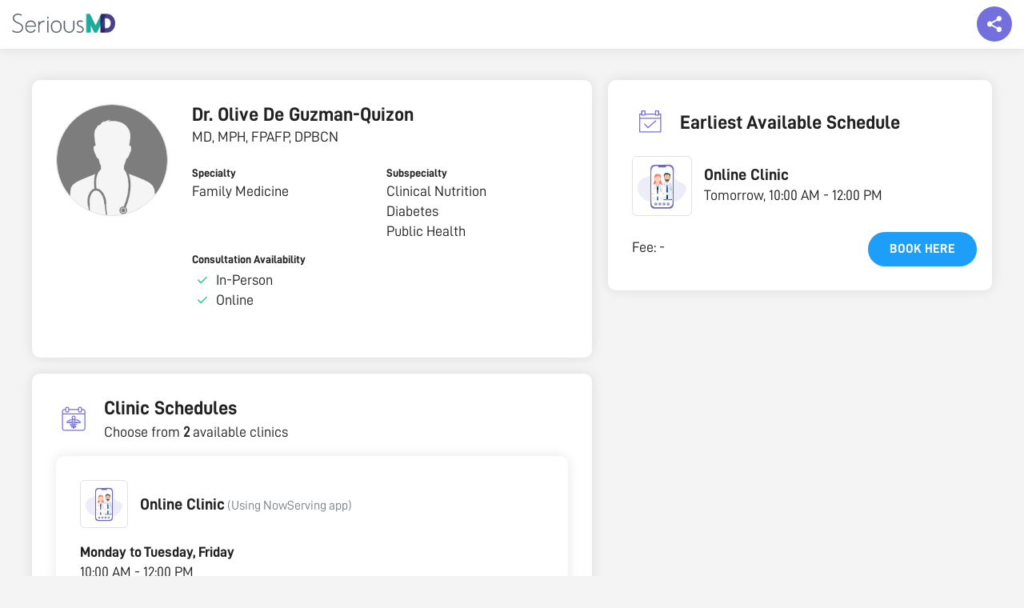

--- FILE ---
content_type: text/html; charset=UTF-8
request_url: https://seriousmd.com/doc/olive-deguzmanquizon
body_size: 19401
content:


<!DOCTYPE html>
<html lang="en">
<head>
  <meta charset="utf-8">
  <meta http-equiv="X-UA-Compatible" content="IE=edge">
  <meta name="viewport" content="width=device-width, initial-scale=1">
  <meta name="p:domain_verify" content="cd33ac25387a214025fa4127b493d964" />
  <meta name="description" content="">
  <meta property="og:type" content="website" />
  <meta property="og:title" content="Dr. OLIVE DE GUZMAN-QUIZON, Manila, Family Medicine | SeriousMD"/>
  <meta property="og:description" content=""/>
  <meta name="URL" property="og:url" content=""/>
  <meta property="og:site_name" content="SeriousMD" />
  <meta property="og:image" content="https://seriousmd.com/img/banners/book-appointment.jpg" />
  <link rel="canonical" href="https://seriousmd.com/doc/olive-deguzmanquizon"/>
  
  <link rel="publisher" href="http://plus.google.com/+seriousmd" />
  <link itemprop="sameAs" href="https://www.wikidata.org/wiki/Q24805362">
  <link href="/img/apple-touch-icon.png" rel="apple-touch-icon" />
  <link href="/img/apple-touch-icon-76x76.png" rel="apple-touch-icon" sizes="76x76" />
  <link href="/img/apple-touch-icon-120x120.png" rel="apple-touch-icon" sizes="120x120" />
  <link href="/img/apple-touch-icon-152x152.png" rel="apple-touch-icon" sizes="152x152" />
  <link href="/img/apple-touch-icon-180x180.png" rel="apple-touch-icon" sizes="180x180" />
  <link href="/img/icon-hires.png" rel="icon" sizes="192x192" />
  <link href="/img/icon-normal.png" rel="icon" sizes="128x128" />
  
  <meta name="twitter:card" content="summary_large_image" />
  <meta name="twitter:description" content="" />
  <meta name="twitter:title" content="Dr. OLIVE DE GUZMAN-QUIZON, Manila, Family Medicine | SeriousMD"/>
  <meta name="twitter:site" content="&#64;seriousmd" />
  <meta name="twitter:image" content="https://seriousmd.com/img/banners/book-appointment.jpg" />
  <meta name="google-site-verification" content="vTHkYxQMXr1ffwvSJVR-tgI2v9T_Dxq3kLHfZGc9eck" />
  
  <meta name="robots" content="noodp,noydir">
  
  
  <title>Dr. OLIVE DE GUZMAN-QUIZON, Manila, Family Medicine | SeriousMD</title>
  
  <!-- Google Tag Manager -->
  <script>(function(w,d,s,l,i){w[l]=w[l]||[];w[l].push({'gtm.start':
  new Date().getTime(),event:'gtm.js'});var f=d.getElementsByTagName(s)[0],
  j=d.createElement(s),dl=l!='dataLayer'?'&l='+l:'';j.async=true;j.src=
  'https://www.googletagmanager.com/gtm.js?id='+i+dl;f.parentNode.insertBefore(j,f);
  })(window,document,'script','dataLayer','GTM-W8SZ9B6');</script>
  <!-- End Google Tag Manager -->
  
  <link rel="shortcut icon" href="https://seriousmd.com/doctor/favicon.ico">
  <script src="https://cdnjs.cloudflare.com/ajax/libs/axios/1.0.0/axios.min.js"></script>
  <script src="https://cdnjs.cloudflare.com/ajax/libs/moment.js/2.29.1/moment.min.js"></script>
  <script src="https://static.seriousmd.com/scripts/patientappcommons.js"></script>
  
  <!-- Bootstrap Core CSS -->
  <link href="/css/bootstrap.min.css" rel="stylesheet">
  <link rel="stylesheet" href="/Content/public-profiles/styles/public-profile.min.css?v=1766496656333">
  <link rel="stylesheet" href="https://unpkg.com/placeholder-loading/dist/css/placeholder-loading.min.css">
  <link rel="stylesheet" href="https://unpkg.com/tippy.js@4/themes/light.css">
    
  <style>
    .conv_state_mobile .conv-widget.conv_type_scrollbox.conv_mobilePlace_top, .conv_state_mobile .conv-widget.conv_type_popup.conv_mobilePlace_top, .conv_state_mobile .conv-widget.conv_type_bar.conv_mobilePlace_top {
      top: unset !important;
      bottom: 0;
      max-height: 80vh !important;
      overflow-y: scroll !important
    }
    
    .navbar {
      box-shadow: 0 0 15px rgba(0, 0, 0, .1);
    }
  
    #js-announcement-container {
      position: fixed;
      background-color: rgba(0, 0, 0, .5);
      width: 100%;
      height: 100%;
      top: 0;
      left: 0;
      right: 0;
      bottom: 0;
      z-index: 2000;
      padding: 20px;
      display: flex;
      justify-content: center;
      align-items: center;
    }
    
    #js-announcement-container.show-content {
     opacity: 1;
    }
    
    #js-announcement-container.hide-content {
      opacity: 0;
      z-index: -1;
    }
    
    #js-announcement-content {
      display: flex;
      flex-direction: column;
      background: #ffffff;
      box-shadow: 0 3px 20px rgb(33 33 33 / 10%);
      border-radius: 4px;
      max-height: 80vh;
      max-width: 600px;
      transform: scale(0.95);
      transition: all 0.15s ease;
      flex: 1;
    }
    
    #js-announcement-content #announcement {
      box-shadow: unset !important;
    }
    
    #js-announcement-content.show-content {
      transform: scale(1);
      opacity: 1;
    }
    
    #js-announcement-content .announcement-header {
      padding: 20px;
      border-bottom: 1px solid #e4e4e4;
      min-height: 67px;
    }
    
    #js-announcement-content .announcement-footer {
      display: flex;
      justify-content: center;
      padding: 20px;
      min-height: 83px;
    }
    
    #js-announcement-content .announcement-footer button {
      width: auto;
    }
    
    .close-btn {
      cursor:pointer;
      position: absolute;
      top: 70px;
      right: 15px;
      width: 45px;
      height: 45px;
      display: flex;
      justify-content: center;
      align-items: center;
      background: #e1e1e1;
      border-radius: 100%;
      z-index: 100;
    }
    
    .close-btn:before {
      content: '\00D7';
      color: #6a6464;
      font-size: 38px;
    }
    
    .pp-description {
      white-space: pre-line;
    }
    
    @media screen and (max-width: 767px) {
      .pp-main-info {
        margin-bottom: 5px !important;
      }
      .pp-main-info__header {
        margin-bottom: 0 !important;
      }
      
      #js-announcement-container {
        padding: 20px;
      }
      
      .close-btn {
        top: 55px;
        right: 6px;
        width: 30px;
        height: 30px;
      }
      
      .close-btn:before {
        font-size: 30px;
      }

      .pp-description {
        margin-bottom: 0 !important;
      }

      .pp-description-container {
        margin-bottom: 20px;
      }
    }
    
    .pp-badges__item {
      cursor: pointer;
    }
        
    .reset-m {
      margin: 0 !important;
    }
    
    .no-scroll {
      overflow: hidden;
    }

    #description-container,
    #description-container-mobile {
      display: none;
    }

    .read-more-btn {
      background-color: transparent;
      text-transform: unset;
      text-decoration: underline;
      padding: 0;
    }

    .open-announcement-btn {
      margin-top: 8px;
      background-color: #6A6EF6;
      color: #ffffff;
      padding: 4px 16px;
      border-radius: 43px;
      
      &:hover {
        color: #ffffff;
        opacity: .9;
      }

      @media screen and (max-width: 767px) {
        font-size: 12px;
      }
    }
    
    .pp-faq {
      p {
        white-space: pre-line;
      }
    }
    
    .faqs-modal-list {
      p {
        white-space: pre-line;
      }
    }
    
    /* tooltip tippy */
    .tippy-tooltip {
      border-radius: 8px;
      padding: 6px 8px;
   }
   
   .tippy-content {
     font-size: 16px;
     text-align: start;
   }
   
   @media screen and (max-width: 767px) {
     .tippy-content {
       font-size: 14px;
     }
   }
    
    /* loader */
    .loader {
      display: none;
      background: rgba(0, 0, 0, .5);
      position: fixed;
      z-index: 2000;
      top: 0;
      left: 0;
      right: 0;
      bottom: 0;
    }
    
    .loader.show-loader {
      display: flex;
      justify-content: center;
      align-items: center;
    }
    
    .lds-ellipsis {
      position: relative;
      width: 64px;
      height: 64px;
    }
    
    .lds-ellipsis div {
      position: absolute;
      top: 50%;
      left: 50%;
      width: 11px;
      height: 11px;
      border-radius: 50%;
      background: #e1e1e1;
      animation-timing-function: cubic-bezier(0, 1, 1, 0);
    }
    
    .lds-ellipsis div:nth-child(1) {
      left: 6px;
      animation: lds-ellipsis1 0.6s infinite;
    }
    
    .lds-ellipsis div:nth-child(2) {
      left: 6px;
      animation: lds-ellipsis2 0.6s infinite;
    }
    
    .lds-ellipsis div:nth-child(3) {
      left: 26px;
      animation: lds-ellipsis2 0.6s infinite;
    }
    
    .lds-ellipsis div:nth-child(4) {
      left: 45px;
      animation: lds-ellipsis3 0.6s infinite;
    }
    
    @keyframes lds-ellipsis1 {
      0% {
        transform: scale(0);
      }
      100% {
        transform: scale(1);
      }
    }
    
    @keyframes lds-ellipsis3 {
      0% {
        transform: scale(1);
      }
      100% {
        transform: scale(0);
      }
    }
    
    @keyframes lds-ellipsis2 {
      0% {
        transform: translate(0, 0);
      }
      100% {
        transform: translate(19px, 0);
      }
    }
    
    @keyframes lds-ellipsis2-small {
      0% {
        transform: translate(0, 0);
      }
      100% {
        transform: translate(9px, 0);
      }
    }
    
    .seals {
      display: flex;
      gap: 8px;
      
      .npc-seal {
        display: block;
        background: url(https://static.nowserving.ph/npc/seal-2x.png) no-repeat center;
        background-size: contain;
        width: 56px;
        height: 88px;
      }
    }
  </style>
</head>


  <body id="doctor-profile" class="doctor-profile pp-page" data-spy="scroll" data-target=".navbar-fixed-top">
    <!-- Google Tag Manager (noscript) -->
    <noscript><iframe src="https://www.googletagmanager.com/ns.html?id=GTM-W8SZ9B6"
    height="0" width="0" style="display:none;visibility:hidden"></iframe></noscript>
    <!-- End Google Tag Manager (noscript) -->
    
    <!--  Top Nav  -->
    <nav class="navbar navbar-custom navbar-fixed-top top-nav-collapse" role="navigation">
      <div id="smd-navbar" class="container-fluid">
        <div class="navbar-header">
          <a class="navbar-brand page-scroll" href="/">
            <div class="site-logo"><img id="" class="home" src="https://seriousmd.com/img/SeriousMD_logo-dark.png" alt="SeriousMD Logo"></div>
          </a>
        </div>
        <div class="float-social-share-container">
          <div class="float-share"></div>
          <div class="float-share-content">
            <div class="social-close-btn"></div>
            <div class="float-share-content__title">Share this page to your friends!</div>
            <div class="float-share-content__socials">
              <ul class="list-inline">
                <li>
                  <a id="twitter-share-link" href="" class="btn btn-clean btn-lg" target="_blank"><i style="padding-top: 3px;" class="fa fa-twitter fa-fw"></i></a>
                </li>
                <li>
                  <a id="fb-share-link" href="" class="btn btn-clean btn-lg" target="_blank"><i style="padding-top: 3px;" class="fa fa-facebook fa-fw"></i></a>
                </li>
                <li>
                  <a id="linkedin-share-link" href="" class="btn btn-clean btn-lg" target="_blank"><i style="padding-top: 3px;" class="fa fa-linkedin fa-fw"></i></a>
                </li>
                <li class="mobile-view-socials">
                  <a id="viber-share-link" href="" class="btn btn-clean btn-lg" target="_blank"><i style="padding-top: 3px;" class="fa fa-viber fa-fw"></i></a>
                </li>
                <li class="mobile-view-socials">
                  <a id="messenger-share-link" href="" class="btn btn-clean btn-lg" target="_blank"><i style="padding-top: 3px;" class="fa fa-facebook-messenger fa-fw"></i></a>
                </li>
              </ul>
            </div>
          </div>
       </div>
      </div>
    </nav>
  
    <!--   Content   -->
    <div class="pp-container" id="pp-container" data-usertag="olive-deguzmanquizon" data-provider="false" data-preventbooking="1">
        <!--   Mobile view   -->
      <div class="pp-main-info__header--mobile show-mobile">
        <div class="pp-image-container">
                <div class="pp-profile-img" style="background-image: url(https://seriousmd.com/Images/doctor-male-avatar.png);"></div>
        </div>
          <div class="pp-info">
              <h3 class="pp-name title2">
                      Dr. 
                Olive De Guzman-Quizon 
              </h3>
              
            <div class="pp-title body1">
              MD, MPH, FPAFP, DPBCN
            </div>
              
            <div class="pp-last-seen flex-row align-items-center" id="last-seen"></div>
            <button class="open-announcement-btn" onclick="showAnnouncement()" style="visibility: hidden; height: 0; position: absolute;">Clinic Announcement</button>
          </div>
      </div>
        
        <div class="pp-container__left">
          <div class="pp-main-info pp-panel">
            <div class="pp-main-info__header">
                <div class="pp-image-container hide-mobile">
                    <div class="pp-profile-img xl" style="background-image: url(https://seriousmd.com/Images/doctor-male-avatar.png);"></div>
                </div>
              <div class="pp-info">
                  <h3 class="pp-name title2 hide-mobile">
                          Dr. 
                    Olive De Guzman-Quizon 
                  </h3>
                  
                  <div class="pp-title body1 hide-mobile">
                    MD, MPH, FPAFP, DPBCN
                  </div>
                  
                  <div class="pp-last-seen flex-row align-items-center hide-mobile" id="last-seen">
                  </div>
                  <button class="open-announcement-btn hide-mobile" onclick="showAnnouncement()" style="visibility: hidden; height: 0; position: absolute;">Clinic Announcement</button>

                  <!--  Description Mobile  -->
                  
                  <div class="pp-info__categorized"> <!-- left to right grid layout -->
                      <div class="pp-info__categorized-item">
                        <label class="label6">Specialty</label>
                        <p class="body1">Family Medicine</p>
                      </div>
                      
                      
                        <div class="pp-info__categorized-item">
                          <label class="label6">Subspecialty</label>
                            <p class="body1">Clinical Nutrition</p>
                            <p class="body1">Diabetes</p>
                            <p class="body1">Public Health</p>
                        </div>
                      
                      <div class="pp-info__consultation-availability">
                        <label class="label6">Consultation Availability</label>
                        <div class="flex-row align-items-center">
                              <div class="icon--ns-check m-r-5"></div>
                          <p class="body1">In-Person</p>
                        </div>
                          <div class="flex-row align-items-center">
                              <div class="icon--ns-check m-r-5"></div>
                            <p class="body1">Online</p>
                          </div>
                      </div>
                  </div>
              </div>
          </div>
              
            <!--  Description  -->
          </div>
            
            <!--  Mobile View Earliest Schedule  -->
                <div class="pp-earliest-schedule pp-panel show-mobile">
                  <div class="pp-panel__header flex-row align-items-center">
                    <div class="label6">EARLIEST AVAILABLE SCHEDULE</div>
                  </div>
                    <div class="pp-earliest-schedule__content pp-panel__content">
                      <div class="ph-item">
                        <div class="ph-col-12">
                          <div class="ph-picture"></div>
                          <div class="ph-row">
                            <div class="ph-col-6 big"></div>
                            <div class="ph-col-4 empty big"></div>
                            <div class="ph-col-2 big"></div>
                            <div class="ph-col-4"></div>
                            <div class="ph-col-8 empty"></div>
                            <div class="ph-col-6"></div>
                            <div class="ph-col-6 empty"></div>
                            <div class="ph-col-12"></div>
                          </div>
                        </div>
                      </div>
                    </div>
                </div>
            
            
            <div class="pp-clinic-schedules pp-panel" id="clinics-section">
              <div class="pp-panel__header flex-row align-items-center">
                <img class="pp-icon-image" src="https://static.seriousmd.com/assets/clinic-schedules-icon.svg"/>
                <div>
                  <div class="pp-clinic-schedules__title title2 m-l-10">Clinic Schedules</div>
                  <p class="body1">Choose from <strong>2</strong> available clinics</p>
                </div>
              </div>
              <div class="pp-panel__content">
                    <div class="pp-panel pp-clinic-schedules__item">
                      <div class="pp-panel__header flex-row align-items-center">
                            <img class="pp-clinic-img lazyload" style="background: transparent" data-src="https://static.seriousmd.com/assets/online-clinic.svg" role="button" tabindex="0">
                        <div>
                          <div>
                            <span class="m-l-10 title3">Online Clinic</span>
                              <span class="body3 gray">(Using NowServing app)</span>
                          </div>
                        </div>
                      </div>
                        
                      <div class="pp-clinic-schedules__content pp-panel__content">
                        <div class="pp-clinic-schedules__content-left">
                          <div class="clinic-unified-schedules pp-panel__list">
                                <div class="pp-panel__list-item">
                                  <div>
                                    <p class="body2 m-b-5">Monday to Tuesday, Friday</p>
                                  </div>
                                  <div>
                                    <p class="body1 m-b-5">10:00 AM - 12:00 PM</p>
                                    <p class="body4 gray"></p>
                                  </div>
                                </div>
                          </div>
                          <div>
                            <div class="clinic-fees hide-mobile">
                              <p class="body2 m-b-5">Fee</p>
                              <p class="body1" style="white-space: nowrap;">-</p>
                            </div>
                          </div>
                        </div>
                          <div class="pp-clinic-schedules__content-right">
                            <div> 
                            </div>
                              <div class="consultation-fee-grid">
                                <div class="clinic-fees show-mobile">
                                  <p class="body1 m-b-5"><span>Fee: </span><span class="body1" style="white-space: nowrap;">-</span></p>
                                </div>
                                    <button class="btn00" onclick="showUnavailableModal()">Book here</button>
                                  
                                  
                              </div>
                          </div>
                      </div>
                    </div>
                    <div class="pp-panel pp-clinic-schedules__item">
                      <div class="pp-panel__header flex-row align-items-center">
                            <img class="pp-clinic-img lazyload" data-src="https://seriousmd.com/Images/clinic-avatar.png" tabindex="0">
                        <div>
                          <div>
                            <span class="m-l-10 title3">Manila Doctors Hospital</span>
                          </div>
                              <span class="body3">United Nations Ave., Ermita, Manila</span>
                        </div>
                      </div>
                        
                      <div class="pp-clinic-schedules__content pp-panel__content">
                        <div class="pp-clinic-schedules__content-left">
                          <div class="clinic-unified-schedules pp-panel__list">
                                <div class="pp-panel__list-item">
                                  <div>
                                    <p class="body2 m-b-5">Monday to Tuesday, Friday</p>
                                  </div>
                                  <div>
                                    <p class="body1 m-b-5">10:00 AM - 12:00 PM</p>
                                    <p class="body4 gray">(By Appointment)</p>
                                  </div>
                                </div>
                          </div>
                          <div>
                            <div class="clinic-fees hide-mobile">
                              <p class="body2 m-b-5">Fee</p>
                              <p class="body1" style="white-space: nowrap;">-</p>
                            </div>
                          </div>
                        </div>
                          <div class="pp-clinic-schedules__content-right">
                            <div> 
                            </div>
                              <div class="consultation-fee-grid">
                                <div class="clinic-fees show-mobile">
                                  <p class="body1 m-b-5"><span>Fee: </span><span class="body1" style="white-space: nowrap;">-</span></p>
                                </div>
                                    <button class="btn00" onclick="showUnavailableModal()">Book here</button>
                                  
                                  
                              </div>
                          </div>
                      </div>
                    </div>
              </div>
            </div>
            
            <!--  Mobile View FAQS  -->
            
            
            
        </div>
        
        <div class="pp-container__right">
              <div class="pp-earliest-schedule pp-panel hide-mobile">
                <div class="pp-panel__header flex-row align-items-center">
                  <img class="pp-icon-image" src="https://static.seriousmd.com/assets/earliest-available-schedule-icon.svg"/>
                  <div class="title2">Earliest Available Schedule</div>
                </div>
                  <div class="pp-earliest-schedule__content pp-panel__content">
                    <div class="ph-item">
                      <div class="ph-col-12">
                        <div class="ph-picture"></div>
                        <div class="ph-row">
                          <div class="ph-col-6 big"></div>
                          <div class="ph-col-4 empty big"></div>
                          <div class="ph-col-2 big"></div>
                          <div class="ph-col-4"></div>
                          <div class="ph-col-8 empty"></div>
                          <div class="ph-col-6"></div>
                          <div class="ph-col-6 empty"></div>
                          <div class="ph-col-12"></div>
                        </div>
                      </div>
                    </div>
                  </div>
              </div>
              
              
        </div>
    </div>

    <div id="details-content"></div>
           
    <div class="show-mobile">
      <div class="button-float">
        <a href="#clinics-section">
          <button class="btn002 left-enabled">
            View Schedule
          </button>
        </a>
          
            <button class="btn002 right-blue-enabled" onclick="showUnavailableModal()">Book here</button>
          
      </div>
    </div>
    
    <div class="modal-container">
      <div tabindex="0" class="modal-dimmer"></div>
        
      <div id="hmos-modal" class="hmos-modal">
        <div class="hmos-modal-content">
          <div class="hmos-modal-content__inner">
            <div class="hmos-modal__header flex-row align-items-center justify-content-space-between">
              <div id="hmos-modal-close" class="hmos-modal-close icon--ns-back"></div>
              <h3 class="title3 text-center">HMOS</h3>
              <img src="https://seriousmd.com/Assets/img/now-serving-logo.913d4969.svg" width="24px" height="24px"/>
            </div>
            <div id="hmosModalList" class="hmosModalList"></div>
          </div>
        </div>
      </div>
        
      <div id="faqs-modal" class="faqs-modal">
        <div class="faqs-modal-content">
          <div class="faqs-modal-content__inner">
            <div class="faq-modal__header flex-row align-items-center justify-content-space-between">
              <div id="faqs-modal-close" class="faqs-modal-close icon--ns-back"></div>
              <h3 class="title3 text-center">Frequently Asked Questions</h3>
              <img src="https://seriousmd.com/Assets/img/now-serving-logo.913d4969.svg" width="24px" height="24px"/>
            </div>    
            <div class="faqs-modal-list">
            </div>
          </div>
        </div>
      </div>
        
      <div class="idlp-modal-container">
        <div class="idlp-container__inner">
          <div class="idlp-modal__header flex-row align-items-center justify-content-space-between">
            <div id="idlp-modal-close" class="idlp-modal-close icon--ns-back"></div>
            <h3 class="title3 text-center"></h3>
            <img src="https://seriousmd.com/Assets/img/now-serving-logo.913d4969.svg" width="24px" height="24px">
          </div>
            <div class="idlp-center-image-container">
              <img class="idlp-center-image"
                   src="https://static.seriousmd.com/assets/inactive-doctors.svg"
                   alt="inactive-doctors"/>
            </div>
            <h1 class="idlp-message body2">
              Sorry, the doctor you’re looking for is not active as of the moment...
            </h1>
            <a href="https://nowserving.ph/search/" class="idlp-cta-btn">Go to Home Page</a>
        </div>
      </div>
    </div>
      
    <div id="js-announcement-container" class="hide-content">
      <div id="js-announcement-content"></div> 
    </div>
       
    <div notifybar style="position:fixed;top:-100px;left:50%;z-index:999999;margin-left:-240px;"></div>


<footer class="smd-dark-bg">
  <div class="container">
    <div class="col-sm-3 col-md-3 col-xs-6">
      <h3>SeriousMD</h3>
      <ul>
        <li><a href="https://seriousmd.com/about" target="_blank">Our Story</a></li>
        <li><a href="https://seriousmd.com/pricing" target="_blank">Pricing</a></li>
        <li><a href="https://seriousmd.com/#sign-up" target="_self" class="page-scroll">Sign Up</a></li>
        <li><a href="https://seriousmd.com/wall-of-love" target="_self" class="page-scroll">Wall of Love</a></li>
        <li><a href="https://seriousmd.com/data-and-security" target="_blank">Data and Security</a></li>
      </ul>
    </div>
    <div class="col-sm-3 col-md-3 col-xs-6">
      <h3>About</h3>
      <ul>
        <li><a href="https://seriousmd.com/blog/press/" target="_blank">Press</a></li>
        <li><a href="https://seriousmd.com/blog/careers/" target="_blank">Careers</a></li>
        <li><a href="https://seriousmd.com/contact" target="_blank">Support</a></li>
        <li><a href="https://seriousmd.com/blog" target="_blank">Blog</a></li>
        <li><a href="https://seriousmd.com/sitemap" target="_blank">Site Map</a></li>
      </ul>
    </div>
    <div class="col-sm-3 col-md-3 col-xs-6">
      <h3>Help</h3>
      <ul>
        <li><a href="https://help.seriousmd.com" target="_blank">FAQ</a></li>
        <li><a href="https://seriousmd.com/terms-of-use/" target="_blank">Terms of Use</a></li>
        <li><a class="page-scroll" href="https://seriousmd.com/privacy-policy/" target="_blank">Privacy Policy</a></li>
        <li><a href="https://demo.seriousmd.com/" target="_blank">Request a Demo</a></li>
        <li><a href="https://nowserving.ph/" target="_blank" title="Book Appointment, Find a Doctor in the Philippines">Find a Doctor</a></li>
      </ul>
    </div>
    <div class="col-sm-3 col-md-3 col-xs-12">
      <ul class="list-inline">
        <li>
          <a href="https://twitter.com/seriousMD" class="btn btn-circle btn-clean btn-lg" target="_blank"><i style="padding-top: 5px;" class="fa fa-twitter fa-fw animated"></i></a>
        </li>
        <li>
          <a href="https://facebook.com/seriousmd" class="btn btn-circle btn-clean btn-lg" target="_blank"><i style="padding-top: 5px;" class="fa fa-facebook fa-fw animated"></i></a>
        </li>
        <li>
          <a href="https://instagram.com/serious_md" class="btn btn-circle btn-clean btn-lg" target="_blank"><i style="padding-top: 5px;" class="fa fa-instagram fa-fw animated"></i></a>
        </li>
      </ul>
    </div>
    <div class="col-sm-3 col-md-3 col-xs-12">
      <div class="seals">
        <div class="ssl-secured" style="width: 100%"></div>
        <a href="https://static.nowserving.ph/npc/seal.pdf"
           rel="nofollow noopener noreferrer noimageindex"
           class="npc-seal"
           target="_blank">
        </a>
      </div>
    </div>
  </div>
  <br />
  <div class="container text-center">
    Copyright © 2025 by SeriousMD All Rights Reserved.
  </div>
</footer>
<div class="loader" id="js-loader">
  <div class="lds-ellipsis">
    <div></div>
    <div></div>
    <div></div>
    <div></div>
  </div>
</div>
<!--<script id="convertful-api" src="https://app.convertful.com/Convertful.js?owner=885" async></script>-->
<script src="https://maps.googleapis.com/maps/api/js?key=AIzaSyCzNnDRgtG-DYhfM3QCEt42pfEwqGu7aWI"></script>
<script src="https://unpkg.com/popper.js@1"></script>
<script src="https://unpkg.com/tippy.js@4"></script>

    <script>
        const badgeItem = document.querySelectorAll('.pp-badges__item'); 
        const badgeItemName = document.querySelectorAll('.pp-badge__badge-name'); 
        const speed = 5000;
        let count = 0;
        let autoplay = null;
    
        function slide() {
            badgeItem.forEach((badge) => {
                badge.classList.remove('active')
            });
    
            badgeItemName.forEach((badge) => {
                badge.classList.remove('active')
            });
    
            badgeItem[count].classList.add('active');
            badgeItemName[count].classList.add('active');
    
            count = count + 1;
    
            if (count > badgeItem.length - 1) {
                count = count % badgeItem.length;
            }
    
            if (count < 0) {
                count = badgeItem.length - 1;
            }
        }
    
        function selectBadge(ev) {
            if(autoplay) {
                clearInterval(autoplay)
            }
    
            count = parseInt(ev.getAttribute('data-badge-index')) || 0;
            slide();
            autoplay = setInterval(() => slide(), speed); 
        }
    
        if (badgeItem.length) {            
            slide(); //immediately slide to the first badge
            autoplay = setInterval(() => slide(), speed);           
        }       
    </script>


  <script>
    let isTruncated = true;

    const getId = id => document.getElementById(id);
    const descriptionText = getId('description-text');
    const descriptionTextMobile = getId('description-text-mobile');
    const readMoreBtn = getId("read-more-btn");
    const readMoreBtnMobile = getId("read-more-btn-mobile");
    const descriptionLoader = getId('description-loader');
    const descriptionLoaderMobile = getId('description-loader-mobile');
    const descriptionContainer = getId('description-container');
    const descriptionContainerMobile = getId('description-container-mobile');

    function setupContainerAndLoader(container, loader) {
      container.style.display = 'block';
      loader.style.display = 'none';
    }

    function setupToggle(element, button, maxLines) {
      const lineHeight = parseFloat(getComputedStyle(element).lineHeight);
      const initialHeight = element.scrollHeight;
      const lines = initialHeight/lineHeight;
      
      const shouldTruncate = lines > maxLines;

      if (shouldTruncate) {
        button.style.display = 'block'; 
        if (isTruncated) {
          button.innerHTML = 'Read More';
          element.style.height = lineHeight * maxLines + 'px';
          element.style.overflow = 'hidden';
        } else {
          button.innerHTML = 'Read Less';
          element.style.height = 'unset';
          element.style.overflow = 'visible';
        }

        button.onclick = function () {
          isTruncated = !isTruncated;
          element.setAttribute('data-truncated', isTruncated.toString());
          setupToggle(element, button, maxLines);
        };
      } else {
        button.style.display = 'none'; 
      }
    }

    function render() {
      setupContainerAndLoader(descriptionContainer, descriptionLoader);
      setupContainerAndLoader(descriptionContainerMobile, descriptionLoaderMobile);

      setupToggle(descriptionText, readMoreBtn, 3);
      setupToggle(descriptionTextMobile, readMoreBtnMobile, 3);
    }

    document.addEventListener("DOMContentLoaded", render);

    let resizeTimeout;
    window.onresize = function () {
      clearTimeout(resizeTimeout);
      resizeTimeout = setTimeout(render, 250);
    }

  </script>


<script>
  const DEFAULT_DT_FORMAT = 'MMMM DD, YYYY';
  
  const announcementButton = document.querySelectorAll('.open-announcement-btn');
  const announcementContainer = document.querySelector('#js-announcement-container');
  const announcementContent = document.querySelector('#js-announcement-content');
  const container = document.querySelector('.pp-container');
  const doctorPayloadData = {"provider":false,"SOAPAutoAttachVitalCategories":"[\"Display\"]","TimezoneOffset":"480","PublicProfileNoSearchEngineIndex":"1","SoapMode":"Advanced","PreventBooking":"1","firstname":"Olive","middlename":null,"lastname":"De Guzman-Quizon","suffix":null,"title":"MD, MPH, FPAFP, DPBCN","image":null,"gender":null,"birthdate":"1972-02-28T00:00:00.000Z","description":null,"hideSalutation":null,"doctorid":13527,"usertag":"olive-deguzmanquizon","social":{"website":null,"twitter":null,"linkedin":null,"facebook":null,"googleplus":null,"instagram":null,"tiktok":null,"youtube":null},"professional":{"practicingSince":null,"mainspecialty":"Family Medicine","subspecialty":["Clinical Nutrition","Diabetes","Public Health"],"specialty":["Diet & Nutrition","Family Medicine","Public Health"]},"education":{"medicalschool":{"name":null,"year":null},"residency":{"name":null,"year":null}},"BookingReplyTimeGuarantee":24,"LatestBookingTimeNoSlotMinutes":60,"LatestBookingTimeNoSlotReference":"ends","fellowship":[],"organization":[],"badges":[],"faqs":[],"clinics":[{"clinicid":37823,"name":"Online Clinic","description":null,"visible":true,"clinicimage":null,"hospitalroom":null,"city":"Manila","sortorder":null,"onsite":false,"virtual":true,"lat":null,"lng":null,"address":"Online","fee":null,"PhysicalInstructions":null,"OnlineInstructions":null,"OnlinePaywallEnabled":0,"PhysicalPaywallEnabled":0,"PhysicalNewPxBookingFee":null,"ServiceChargePhysicalNewPxBooking":null,"OnlineNewPxBookingFee":null,"ServiceChargeOnlineNewPxBooking":null,"PhysicalOldPxBookingFee":null,"ServiceChargePhysicalOldPxBooking":null,"OnlineOldPxBookingFee":null,"ServiceChargeOnlineOldPxBooking":null,"PhysicalSeniorBookingFee":null,"ServiceChargePhysicalSeniorBooking":null,"OnlineSeniorBookingFee":null,"ServiceChargeOnlineSeniorBooking":null,"PhysicalPwdBookingFee":null,"ServiceChargePhysicalPwdBooking":null,"OnlinePwdBookingFee":null,"ServiceChargeOnlinePwdBooking":null,"schedule":[{"dayofweek":0,"starttime":"1970-01-01T10:00:00.000Z","endtime":"1970-01-01T12:00:00.000Z","status":"By Appointment","scheduletype":"By Appointment","notes":null},{"dayofweek":1,"starttime":"1970-01-01T10:00:00.000Z","endtime":"1970-01-01T12:00:00.000Z","status":"By Appointment","scheduletype":"By Appointment","notes":null},{"dayofweek":4,"starttime":"1970-01-01T10:00:00.000Z","endtime":"1970-01-01T12:00:00.000Z","status":"By Appointment","scheduletype":"By Appointment","notes":null}],"hmos":[]},{"clinicid":18267,"name":"Manila Doctors Hospital","description":null,"visible":true,"clinicimage":null,"hospitalroom":null,"city":"Manila","sortorder":null,"onsite":true,"virtual":false,"lat":14.582306,"lng":120.982861,"address":"United Nations Ave., Ermita, Manila","fee":null,"PhysicalInstructions":null,"OnlineInstructions":null,"OnlinePaywallEnabled":0,"PhysicalPaywallEnabled":0,"PhysicalNewPxBookingFee":null,"ServiceChargePhysicalNewPxBooking":null,"OnlineNewPxBookingFee":null,"ServiceChargeOnlineNewPxBooking":null,"PhysicalOldPxBookingFee":null,"ServiceChargePhysicalOldPxBooking":null,"OnlineOldPxBookingFee":null,"ServiceChargeOnlineOldPxBooking":null,"PhysicalSeniorBookingFee":null,"ServiceChargePhysicalSeniorBooking":null,"OnlineSeniorBookingFee":null,"ServiceChargeOnlineSeniorBooking":null,"PhysicalPwdBookingFee":null,"ServiceChargePhysicalPwdBooking":null,"OnlinePwdBookingFee":null,"ServiceChargeOnlinePwdBooking":null,"schedule":[{"dayofweek":0,"starttime":"1970-01-01T10:00:00.000Z","endtime":"1970-01-01T12:00:00.000Z","status":"By Appointment","scheduletype":"By Appointment","notes":null},{"dayofweek":1,"starttime":"1970-01-01T10:00:00.000Z","endtime":"1970-01-01T12:00:00.000Z","status":"By Appointment","scheduletype":"By Appointment","notes":null},{"dayofweek":4,"starttime":"1970-01-01T10:00:00.000Z","endtime":"1970-01-01T12:00:00.000Z","status":"By Appointment","scheduletype":"By Appointment","notes":null}],"hmos":[]}]};
  const earliestScheduleContent = document.querySelectorAll('.pp-earliest-schedule__content');
  const getDoctorPayloadData = document.getElementById('getDoctorPayloadData');
  const lastSeen = document.querySelectorAll('#last-seen');
  const loader = document.querySelector('#js-loader');
  const messageIndex = 0;
  const nowDate = new Date();
  const page = document.querySelector('.pp-page');
  const preventBooking = container.getAttribute('data-preventbooking');
  const provider = container.getAttribute('data-provider');
  const dataUsertag = container.getAttribute('data-usertag');
  
  let announcementContentHTML = null;
  let announcementSeen = false;
  let tempClinicid = null;
  let tempClinicvirtual = null;
  let tempAppointmentDate = null;
  
  function clinicFee(clinic) {
    if (clinic.virtual)
      return clinic?.OnlineNewPxBookingFee ??
        clinic?.OnlineOldPxBookingFee ??
        clinic?.OnlineSeniorPxBookingFee ??
        clinic?.OnlinePwdPxBookingFee;

      return clinic?.PhysicalNewPxBookingFee ??
        clinic?.PhysicalOldPxBookingFee ??
        clinic?.PhysicalSeniorPxBookingFee ??
        clinic?.PhysicalPwdPxBookingFee;
  }
  
  function clinicFeeDisplay(clinic) {
    return clinicFee(clinic) ? "P "+clinicFee(clinic).toFixed(2) : '-'
  }
  
  function closeAnnouncement() {
    const iframes = document.querySelectorAll('#announcement iframe');
    announcementContainer.classList.remove('show-content');
    announcementContainer.classList.add('hide-content');
    announcementContent.classList.remove('show-content');
    page.classList.remove('no-scroll');
    
    iframes.forEach(iframe => {
      const source = iframe.src;
      iframe.src = '';
      iframe.src = source;
    })
  }
  
  function concatDomain(str) {
    if (str.startsWith("/profile_pictures") && typeof str === "string") {
      return 'https://static.seriousmd.com'+str;
    } else if (str.startsWith("profile_pictures") && typeof str === "string") {
      return 'https://static.seriousmd.com'+'/'+str;
    } else {
      return str;
    }
  }
  
  function doctorEarliestClinicSchedule(clinics, doctor, blockOffs = null) {
    return patientappcommons.findEarliestAvailableSchedule(clinics, !!blockOffs ? 
      doctorBlockOffs(clinics, doctor, blockOffs) : 
      {f2f: {},virtual: {},}, doctor.LatestBookingTimeNoSlotReference, nowDate.toISOString())
  }
  
  function doctorBlockOffs(clinics, doctor, blockOffs) {
    const blockOffsRaw = !!blockOffs ? blockOffs : doctor.blockOffs[doctor.doctorid];
    const v2BlockedDays = patientappcommons.getAggregatedBlockoffSchedule(blockOffsRaw);
  
    Object.values(v2BlockedDays).forEach((clinicsIdsObj) => {
      Object.entries(clinicsIdsObj).forEach(([clinicid, dates]) => {
        let selectedClinic = clinics.find(clinic => {
          return clinic.clinicid.toString() === clinicid;
        })
    
        if (selectedClinic) {
          const extraBlockedDates =
            doctor.LatestBookingTimeNoSlotMinutes &&
            doctor.LatestBookingTimeNoSlotReference &&
            selectedClinic &&
            patientappcommons.getClinicBlockedDatesByAllowance ?
            patientappcommons.getClinicBlockedDatesByAllowance(
              selectedClinic,
              doctor.LatestBookingTimeNoSlotMinutes,
              doctor.LatestBookingTimeNoSlotReference,
              nowDate.toISOString(),
            ) : [];
  
          if (extraBlockedDates.length > 0) {
            dates.push(...extraBlockedDates);
          }
        }
      });
    });
    return v2BlockedDays;
  }
  
  function formatDate (dt, format) {
    if (!dt) return null;
    return new moment(dt).format(format ?? DEFAULT_DT_FORMAT);
  }
  
  function generateEarliestScheduleContentHTML (payload) {
    const clinic = payload.clinic;
    const date = new Date();
    const gap = payload.gap;  //gap for appointment date
    const dateAddedGap = date.getDate() + gap;
    date.setDate(dateAddedGap);
    const appointmentDate = formatDate(date, 'YYYY-MM-DD');
      
    return '<div class="pp-panel__header flex-row align-items-center">' +
              (clinic.virtual ?
                '<img class="pp-clinic-img lg lazyload" style="background: transparent" data-src="https://static.seriousmd.com/assets/online-clinic.svg" role="button" tabindex="0">'
                : clinic.clinicimage ?
                '<img class="pp-clinic-img lg lazyload" data-src="'+concatDomain(clinic.clinicimage)+'" role="button" tabindex="0">'
                :
                '<img class="pp-clinic-img lg lazyload" data-src="https://seriousmd.com/Images/clinic-avatar.png" role="button" tabindex="0">') +
              '<div>' +
                '<div class="title3 m-b-5">'+clinic.name+'</div>' +
                '<p class="body1 m-b-5">' +
                    handleAppointmentDay(payload.gap) +', '+
                    handleTime(payload.schedule.starttime) +' - '+
                    handleTime(payload.schedule.endtime) +
                '</p>' +
                (payload.schedule.status || payload.schedule.status !== '' ? 
                '<p class="body1">'+handleShowScheduleStatus(payload.schedule.status, provider, clinic.name)+'</p>'
                : '' )+
              '</div>' +
            '</div>' +
            '<div class="pp-panel__content">' +
              '<div class="consultation-fee-grid--earliest">' +
                  '<p class="body1"><span>Fee: </span><span style="white-space: nowrap;">'+ clinicFeeDisplay(clinic) +'</span></p>' +
                  (preventBooking === '1' ?
                  '<button class="btn004" onclick="showUnavailableModal()">Book here</button>'
                  :
                  '<button class="btn004" onclick="handleClickBookLink(' +clinic.clinicid+ ',' + clinic.virtual + ',' + "'" + appointmentDate + "'" + ')">Book here</button>') +
              '</div>' +
            '</div>';
  }
  
  function generateLastSeenContentHTML(timestamp) {
    let dateNow = new Date();
    let dateLastSeen = new Date(timestamp);
    let res = Math.floor(Math.abs(dateNow - dateLastSeen) / 36e5);
    let message = res < 24 ? 'Last Seen Today' : res < 48 ? 'Last Seen Yesterday' : '';
    return message !== '' ? '<div class="icon--time"></div>' +
           '<label class="label6 gray reset-m">'+ message +'</label>' : '';
  }
  
  async function getDoctor(usertag) {
    try {
      const response = await axios.get("https://nowserving.seriousmd.com/api/doctor/"+usertag+"");
      const doctor = response.data.doctor;
      return doctor;  
    } 
    catch (error) {
       console.log(error);
    }
  }
  
  async function getDoctorAnnouncement(usertag) {
    try {
        const response = await axios.get("https://nowserving.seriousmd.com/api/doctor/"+usertag+"/announcement");
        return response.data;
    } catch (error) {
        console.log(error);
    }
  }
    
  async function getDoctors(usertag) {
    try {
      const response = await axios.get("https://nowserving.ph/api/directory/getdoctors?usertag="+usertag+"")
      const responseBlockoffs = await axios.get("https://nowserving.ph/api/appointments/blockoff/v2?doctorid="+doctorPayloadData.doctorid+""); 
      const blockOffs = responseBlockoffs.data.payload ? responseBlockoffs.data.payload : null;
      let doctorsPayload = '';
      let payload = response.data.payload;
      let payloadDoctors = response.data.payload.doctors;
      if (typeof payload === "string") payload = JSON.parse(payload);
      if (typeof payloadDoctors === "string") doctorsPayload = JSON.parse(payloadDoctors);
      let doctors = [];
      let clinicSchedule = null;
  
      const hits = doctorsPayload.hits.hits;
      doctors = hits.map(x => {
        return {
          ...x._source,
          score: x._score,
          blockOffs: payload.blockOffs,
        }
      })
      
      const hasDoctorHits = doctors.length > 0;
      const doctorClinics = hasDoctorHits ? doctors[0].clinics : doctorPayloadData.clinics;
      const doctor = hasDoctorHits ? doctors[0] : doctorPayloadData;
      clinicSchedule = doctorEarliestClinicSchedule(doctorClinics, doctor, blockOffs);
  
      earliestScheduleContent[0].innerHTML = generateEarliestScheduleContentHTML(clinicSchedule);
      earliestScheduleContent[1].innerHTML = generateEarliestScheduleContentHTML(clinicSchedule);
      
      if  (doctor.lastSeen) {
        lastSeen[0].innerHTML = generateLastSeenContentHTML(doctor.lastSeen);
        lastSeen[1].innerHTML = generateLastSeenContentHTML(doctor.lastSeen);
      }
    } catch (error) {
        console.log(error);
    }
  }
  
  async function generateAnnouncement({usertag, proceedToBooking = false}) {
    try {
        const doctor = await getDoctor(usertag);
        if (hasAnnouncement(doctor)) {
            announcementContentHTML = await getDoctorAnnouncement(usertag);
            if (announcementContentHTML) {
              const HeaderTitle = '<div class="announcement-header"><h3 class="title2 text-center">Clinic Announcement</h3></div>';
              const closetBtnFooter = !proceedToBooking ? '<div class="announcement-footer"><button class="btn004" onclick="closeAnnouncement()">Close</button></div>' :
               '<div class="announcement-footer"><button class="btn004" onclick="handleClickBookLink(' + tempClinicid + ', ' + tempClinicvirtual + ', \'' + tempAppointmentDate + '\','+ true +')">Proceed to Booking</button></div>';
             
              announcementContent.innerHTML = announcementContentHTML;
              announcementContent.insertAdjacentHTML('afterbegin', HeaderTitle);
              announcementContent.insertAdjacentHTML('beforeend', closetBtnFooter);
              announcementContainer.onclick = function(event) {
                if (event.target.id === "js-announcement-container") {
                  closeAnnouncement();
                }
              }
              showAnnouncementButton();
            }
        }
    } catch (error) {
        console.log(error);
    }
  }
  
  function handleClickBookLink(clinicid, clinicvirtual, appointmentDate, closeAnnouncementOnClick) {
    if (!announcementContentHTML || announcementSeen) {
      let params = new URLSearchParams(window.location.search);
      params.append('clinicid', clinicid);
      params.append('virtual', clinicvirtual === true ? '1' : '0');
      params.append('appointmentdate', appointmentDate);
      let link = 'https://nowserving.seriousmd.com/doctor/' + dataUsertag + '?' + params.toString();

      const messageId = `1764918789823`

      if (inIframe()) {
        parent.postMessage({
          src: 'NOW_SERVING_PUBLIC_PROFILE',
          messageId,
          payload: {action: "show-booking", data: link},
        }, '*')
      } else {
        location.href = link;
      }
      
      if  (closeAnnouncementOnClick) {
        closeAnnouncement();
      }

      return null;
    }
    else {
      setTempBookingDetails(clinicid, clinicvirtual, appointmentDate);
      showAnnouncement({showProceedBookingButton: true});
    }
  }
  
  function handleAppointmentDay(gap) {
    const date = new Date(); //gap for appointment date
    const dateAddedGap = date.getDate() + gap;
    date.setDate(dateAddedGap);
    const appointmentDate = formatDate(date);

    return gap === 0 ? 'Today' : gap === 1 ? 'Tomorrow' : appointmentDate;
  }
  
  function handleShowScheduleStatus(statusText, provider, clinicName) {
    return !!provider && clinicName === 'Online Clinic' ? '' : "("+statusText+")";
  }
  
  function handleTime(time) {
    return moment(time.split('T')[1], 'HH:mm:ss').format('hh:mm A');
  }
  
  function hasAnnouncement(doctor) {
    return doctor.hasAnnouncement ? doctor.hasAnnouncement : false;
  }
  
  function setTempBookingDetails(clinicid, clinicvirtual, appointmentDate) {
    tempClinicid = clinicid;
    tempClinicvirtual = clinicvirtual;
    tempAppointmentDate = appointmentDate;
  }

  async function showAnnouncement({usertag = dataUsertag,showProceedBookingButton = false} = {}) {
    loader.classList.add('show-loader');
    await generateAnnouncement({usertag, proceedToBooking: showProceedBookingButton});
    page.classList.add('no-scroll');
    announcementContainer.classList.remove('hide-content');
    announcementContainer.classList.add('show-content');
    announcementContent.classList.add('show-content');
    announcementSeen = true
    loader.classList.remove('show-loader');
  }
  
  function showAnnouncementButton() {
    announcementButton.forEach(ab => {
      ab.style.visibility = "visible";
      ab.style.height = "auto";
      ab.style.position = "relative";
    });
  }
  
  getDoctors(dataUsertag);
  generateAnnouncement({usertag: dataUsertag});
</script>


<script>
    const floatShare = document.getElementsByClassName("float-share")[0];
    const floatShareContainer = document.getElementsByClassName("float-social-share-container")[0];
    const socialCloseBtn = document.getElementsByClassName("social-close-btn")[0];    
    const fbShareLink = document.getElementById('fb-share-link');
    const twitterShareLink = document.getElementById('twitter-share-link');
    const linkedInShareLink = document.getElementById('linkedin-share-link');
    const viberShareLink = document.getElementById('viber-share-link');
    const messengerShareLink = document.getElementById('messenger-share-link');
    
    fbShareLink.href = 'https://www.facebook.com/sharer.php?u=' + encodeURIComponent(location.href); 
    twitterShareLink.href = 'https://twitter.com/intent/tweet?url=' + encodeURIComponent(location.href);
    linkedInShareLink.href = 'https://www.linkedin.com/shareArticle?mini=true&url= ' + encodeURIComponent(location.href);
    viberShareLink.href = 'https://3p3x.adj.st/?adjust_t=u783g1_kw9yml&adjust_fallback=https%3A%2F%2Fwww.viber.com%2F%3Futm_source%3DPartner%26utm_medium%3DSharebutton%26utm_campaign%3DDefualt&adjust_campaign=Sharebutton&adjust_deeplink=' + encodeURIComponent('viber://forward?text=' + encodeURIComponent('' + ' ' + window.location.href));
    messengerShareLink.href = 'fb-messenger://share?link=' + encodeURIComponent(location.href) + '&app_id=' + encodeURIComponent('1023748967685000');
    
     floatShare.onclick = function() {
       floatShareContainer.classList.add("show-more")
    }
    
    socialCloseBtn.onclick = function() {
       floatShareContainer.classList.remove("show-more")
    }
</script>

<script>
/*! lazysizes - v5.2.1 */

!function(e){var t=function(u,D,f){"use strict";var k,H;if(function(){var e;var t={lazyClass:"lazyload",loadedClass:"lazyloaded",loadingClass:"lazyloading",preloadClass:"lazypreload",errorClass:"lazyerror",autosizesClass:"lazyautosizes",srcAttr:"data-src",srcsetAttr:"data-srcset",sizesAttr:"data-sizes",minSize:40,customMedia:{},init:true,expFactor:1.5,hFac:.8,loadMode:2,loadHidden:true,ricTimeout:0,throttleDelay:125};H=u.lazySizesConfig||u.lazysizesConfig||{};for(e in t){if(!(e in H)){H[e]=t[e]}}}(),!D||!D.getElementsByClassName){return{init:function(){},cfg:H,noSupport:true}}var O=D.documentElement,a=u.HTMLPictureElement,P="addEventListener",$="getAttribute",q=u[P].bind(u),I=u.setTimeout,U=u.requestAnimationFrame||I,l=u.requestIdleCallback,j=/^picture$/i,r=["load","error","lazyincluded","_lazyloaded"],i={},G=Array.prototype.forEach,J=function(e,t){if(!i[t]){i[t]=new RegExp("(\\s|^)"+t+"(\\s|$)")}return i[t].test(e[$]("class")||"")&&i[t]},K=function(e,t){if(!J(e,t)){e.setAttribute("class",(e[$]("class")||"").trim()+" "+t)}},Q=function(e,t){var i;if(i=J(e,t)){e.setAttribute("class",(e[$]("class")||"").replace(i," "))}},V=function(t,i,e){var a=e?P:"removeEventListener";if(e){V(t,i)}r.forEach(function(e){t[a](e,i)})},X=function(e,t,i,a,r){var n=D.createEvent("Event");if(!i){i={}}i.instance=k;n.initEvent(t,!a,!r);n.detail=i;e.dispatchEvent(n);return n},Y=function(e,t){var i;if(!a&&(i=u.picturefill||H.pf)){if(t&&t.src&&!e[$]("srcset")){e.setAttribute("srcset",t.src)}i({reevaluate:true,elements:[e]})}else if(t&&t.src){e.src=t.src}},Z=function(e,t){return(getComputedStyle(e,null)||{})[t]},s=function(e,t,i){i=i||e.offsetWidth;while(i<H.minSize&&t&&!e._lazysizesWidth){i=t.offsetWidth;t=t.parentNode}return i},ee=function(){var i,a;var t=[];var r=[];var n=t;var s=function(){var e=n;n=t.length?r:t;i=true;a=false;while(e.length){e.shift()()}i=false};var e=function(e,t){if(i&&!t){e.apply(this,arguments)}else{n.push(e);if(!a){a=true;(D.hidden?I:U)(s)}}};e._lsFlush=s;return e}(),te=function(i,e){return e?function(){ee(i)}:function(){var e=this;var t=arguments;ee(function(){i.apply(e,t)})}},ie=function(e){var i;var a=0;var r=H.throttleDelay;var n=H.ricTimeout;var t=function(){i=false;a=f.now();e()};var s=l&&n>49?function(){l(t,{timeout:n});if(n!==H.ricTimeout){n=H.ricTimeout}}:te(function(){I(t)},true);return function(e){var t;if(e=e===true){n=33}if(i){return}i=true;t=r-(f.now()-a);if(t<0){t=0}if(e||t<9){s()}else{I(s,t)}}},ae=function(e){var t,i;var a=99;var r=function(){t=null;e()};var n=function(){var e=f.now()-i;if(e<a){I(n,a-e)}else{(l||r)(r)}};return function(){i=f.now();if(!t){t=I(n,a)}}},e=function(){var v,m,c,h,e;var y,z,g,p,C,b,A;var n=/^img$/i;var d=/^iframe$/i;var E="onscroll"in u&&!/(gle|ing)bot/.test(navigator.userAgent);var _=0;var w=0;var N=0;var M=-1;var x=function(e){N--;if(!e||N<0||!e.target){N=0}};var W=function(e){if(A==null){A=Z(D.body,"visibility")=="hidden"}return A||!(Z(e.parentNode,"visibility")=="hidden"&&Z(e,"visibility")=="hidden")};var S=function(e,t){var i;var a=e;var r=W(e);g-=t;b+=t;p-=t;C+=t;while(r&&(a=a.offsetParent)&&a!=D.body&&a!=O){r=(Z(a,"opacity")||1)>0;if(r&&Z(a,"overflow")!="visible"){i=a.getBoundingClientRect();r=C>i.left&&p<i.right&&b>i.top-1&&g<i.bottom+1}}return r};var t=function(){var e,t,i,a,r,n,s,l,o,u,f,c;var d=k.elements;if((h=H.loadMode)&&N<8&&(e=d.length)){t=0;M++;for(;t<e;t++){if(!d[t]||d[t]._lazyRace){continue}if(!E||k.prematureUnveil&&k.prematureUnveil(d[t])){R(d[t]);continue}if(!(l=d[t][$]("data-expand"))||!(n=l*1)){n=w}if(!u){u=!H.expand||H.expand<1?O.clientHeight>500&&O.clientWidth>500?500:370:H.expand;k._defEx=u;f=u*H.expFactor;c=H.hFac;A=null;if(w<f&&N<1&&M>2&&h>2&&!D.hidden){w=f;M=0}else if(h>1&&M>1&&N<6){w=u}else{w=_}}if(o!==n){y=innerWidth+n*c;z=innerHeight+n;s=n*-1;o=n}i=d[t].getBoundingClientRect();if((b=i.bottom)>=s&&(g=i.top)<=z&&(C=i.right)>=s*c&&(p=i.left)<=y&&(b||C||p||g)&&(H.loadHidden||W(d[t]))&&(m&&N<3&&!l&&(h<3||M<4)||S(d[t],n))){R(d[t]);r=true;if(N>9){break}}else if(!r&&m&&!a&&N<4&&M<4&&h>2&&(v[0]||H.preloadAfterLoad)&&(v[0]||!l&&(b||C||p||g||d[t][$](H.sizesAttr)!="auto"))){a=v[0]||d[t]}}if(a&&!r){R(a)}}};var i=ie(t);var B=function(e){var t=e.target;if(t._lazyCache){delete t._lazyCache;return}x(e);K(t,H.loadedClass);Q(t,H.loadingClass);V(t,L);X(t,"lazyloaded")};var a=te(B);var L=function(e){a({target:e.target})};var T=function(t,i){try{t.contentWindow.location.replace(i)}catch(e){t.src=i}};var F=function(e){var t;var i=e[$](H.srcsetAttr);if(t=H.customMedia[e[$]("data-media")||e[$]("media")]){e.setAttribute("media",t)}if(i){e.setAttribute("srcset",i)}};var s=te(function(t,e,i,a,r){var n,s,l,o,u,f;if(!(u=X(t,"lazybeforeunveil",e)).defaultPrevented){if(a){if(i){K(t,H.autosizesClass)}else{t.setAttribute("sizes",a)}}s=t[$](H.srcsetAttr);n=t[$](H.srcAttr);if(r){l=t.parentNode;o=l&&j.test(l.nodeName||"")}f=e.firesLoad||"src"in t&&(s||n||o);u={target:t};K(t,H.loadingClass);if(f){clearTimeout(c);c=I(x,2500);V(t,L,true)}if(o){G.call(l.getElementsByTagName("source"),F)}if(s){t.setAttribute("srcset",s)}else if(n&&!o){if(d.test(t.nodeName)){T(t,n)}else{t.src=n}}if(r&&(s||o)){Y(t,{src:n})}}if(t._lazyRace){delete t._lazyRace}Q(t,H.lazyClass);ee(function(){var e=t.complete&&t.naturalWidth>1;if(!f||e){if(e){K(t,"ls-is-cached")}B(u);t._lazyCache=true;I(function(){if("_lazyCache"in t){delete t._lazyCache}},9)}if(t.loading=="lazy"){N--}},true)});var R=function(e){if(e._lazyRace){return}var t;var i=n.test(e.nodeName);var a=i&&(e[$](H.sizesAttr)||e[$]("sizes"));var r=a=="auto";if((r||!m)&&i&&(e[$]("src")||e.srcset)&&!e.complete&&!J(e,H.errorClass)&&J(e,H.lazyClass)){return}t=X(e,"lazyunveilread").detail;if(r){re.updateElem(e,true,e.offsetWidth)}e._lazyRace=true;N++;s(e,t,r,a,i)};var r=ae(function(){H.loadMode=3;i()});var l=function(){if(H.loadMode==3){H.loadMode=2}r()};var o=function(){if(m){return}if(f.now()-e<999){I(o,999);return}m=true;H.loadMode=3;i();q("scroll",l,true)};return{_:function(){e=f.now();k.elements=D.getElementsByClassName(H.lazyClass);v=D.getElementsByClassName(H.lazyClass+" "+H.preloadClass);q("scroll",i,true);q("resize",i,true);q("pageshow",function(e){if(e.persisted){var t=D.querySelectorAll("."+H.loadingClass);if(t.length&&t.forEach){U(function(){t.forEach(function(e){if(e.complete){R(e)}})})}}});if(u.MutationObserver){new MutationObserver(i).observe(O,{childList:true,subtree:true,attributes:true})}else{O[P]("DOMNodeInserted",i,true);O[P]("DOMAttrModified",i,true);setInterval(i,999)}q("hashchange",i,true);["focus","mouseover","click","load","transitionend","animationend"].forEach(function(e){D[P](e,i,true)});if(/d$|^c/.test(D.readyState)){o()}else{q("load",o);D[P]("DOMContentLoaded",i);I(o,2e4)}if(k.elements.length){t();ee._lsFlush()}else{i()}},checkElems:i,unveil:R,_aLSL:l}}(),re=function(){var i;var n=te(function(e,t,i,a){var r,n,s;e._lazysizesWidth=a;a+="px";e.setAttribute("sizes",a);if(j.test(t.nodeName||"")){r=t.getElementsByTagName("source");for(n=0,s=r.length;n<s;n++){r[n].setAttribute("sizes",a)}}if(!i.detail.dataAttr){Y(e,i.detail)}});var a=function(e,t,i){var a;var r=e.parentNode;if(r){i=s(e,r,i);a=X(e,"lazybeforesizes",{width:i,dataAttr:!!t});if(!a.defaultPrevented){i=a.detail.width;if(i&&i!==e._lazysizesWidth){n(e,r,a,i)}}}};var e=function(){var e;var t=i.length;if(t){e=0;for(;e<t;e++){a(i[e])}}};var t=ae(e);return{_:function(){i=D.getElementsByClassName(H.autosizesClass);q("resize",t)},checkElems:t,updateElem:a}}(),t=function(){if(!t.i&&D.getElementsByClassName){t.i=true;re._();e._()}};return I(function(){H.init&&t()}),k={cfg:H,autoSizer:re,loader:e,init:t,uP:Y,aC:K,rC:Q,hC:J,fire:X,gW:s,rAF:ee}}(e,e.document,Date);e.lazySizes=t,"object"==typeof module&&module.exports&&(module.exports=t)}("undefined"!=typeof window?window:{});
</script>

<script>
const seeAllFaqs = document.getElementsByClassName("see-all-faqs");
const faqsModalClose = document.getElementsByClassName("faqs-modal-close")[0];
const faqsModal = document.getElementsByClassName("faqs-modal")[0];
const seeAllHmos = document.getElementsByClassName("see-all-hmos");
const hmosModal = document.getElementsByClassName("hmos-modal")[0];
const hmosModalClose = document.getElementsByClassName("hmos-modal-close")[0];
const idlpModalClose = document.getElementsByClassName("idlp-modal-close")[0];
const unavailableDoctorModal = document.getElementsByClassName("idlp-modal-container")[0];
const unavailableDoctorModalBtn = document.getElementsByClassName("idlp-cta-btn")[0];
const modalDimmer = document.getElementsByClassName("modal-dimmer")[0];

for (var i= 0; i < seeAllFaqs.length; i++) {
    seeAllFaqs[i].addEventListener('click', seeAllFaqsFunction)
}

for (var i= 0; i < seeAllHmos.length; i++) {
    seeAllHmos[i].addEventListener('click', seeAllHmosFunction)
}


function seeAllFaqsFunction(event) {
    event.stopPropagation();
    modalDimmer.style.display = "block";
    faqsModal.style.display = "block";
    avoidPageScrollOnModalOpen();
}

function seeAllHmosFunction(event) {
    event.stopPropagation();
    const clinic = JSON.parse(this.getAttribute('data-clinic'));
    const hmosList = document.getElementById('hmosModalList');
    var hmos = '';
    
    if(clinic.hmos)
        for(i = 0; i < clinic.hmos.length; i++) {
            hmos +=  '<div class="col-md-10 col-xs-10"> '  + 
                              '<p class="mg-b-10 body1">'+ clinic.hmos[i] +'<p>' +
                          '</div>'; 
        }
    
    hmosList.innerHTML = hmos;
    modalDimmer.style.display = "block";
    hmosModal.style.display = "block";
    avoidPageScrollOnModalOpen();
}

function showUnavailableModal() {
    modalDimmer.style.display = "block";
    unavailableDoctorModal.style.display = "block";
    avoidPageScrollOnModalOpen();
    if(inIframe()) {
      unavailableDoctorModalBtn.style.display = "none";
    } else {
       unavailableDoctorModalBtn.style.display = "block";
    }
}

faqsModalClose.onclick = function() {
    modalDimmer.style.display = "none";
    faqsModal.style.display = "none";
    revertAvoidPageScrollOnModalOpen();
}

faqsModal.onclick = function(e) {
    if (e.target === this) {
        modalDimmer.style.display = "none";
        faqsModal.style.display = "none";
        revertAvoidPageScrollOnModalOpen();
    }
}

hmosModalClose.onclick = function() {
  modalDimmer.style.display = "none";
  hmosModal.style.display = "none";
  revertAvoidPageScrollOnModalOpen();
}

idlpModalClose.onclick = function() {
   modalDimmer.style.display = "none";
   unavailableDoctorModal.style.display = "none";
   revertAvoidPageScrollOnModalOpen();
}

hmosModal.onclick = function(e) {
    if (e.target === this) {
        modalDimmer.style.display = "none";
        hmosModal.style.display = "none";
        revertAvoidPageScrollOnModalOpen();
    }
}

unavailableDoctorModal.onclick = function(e) {
    if (e.target === this) {
        modalDimmer.style.display = "none";
        unavailableDoctorModal.style.display = "none";
        revertAvoidPageScrollOnModalOpen();
    }
}


function avoidPageScrollOnModalOpen() {
  document.body.style.overflow = 'hidden';
}

function revertAvoidPageScrollOnModalOpen() {
  document.body.style.overflow = 'auto';
}


function inIframe () {
    try {
        return window.self !== window.top;
    } catch (e) {
        return true;
    }
}

function sendRedirectMessage() {
  window.parent.postMessage({ type: "redirectBooking" }, "*");
}
</script>


    <script>
        tippy(".tooltippy",{
          placement: 'bottom',
          theme: 'light',
        })
    </script>


 <!-- Custom Theme JavaScript -->
    <script src="/bundles/modernizr?v=wBEWDufH_8Md-Pbioxomt90vm6tJN2Pyy9u9zHtWsPo1"></script>
    <!-- Google Code for Remarketing Tag -->
    <!--------------------------------------------------
    Remarketing tags may not be associated with personally identifiable information or placed on pages related to sensitive categories. See more information and instructions on how to setup the tag on: https://google.com/ads/remarketingsetup
    --------------------------------------------------->
    <script type="text/javascript">
        /* <![CDATA[ */
        var google_conversion_id = 987312837;
        var google_custom_params = window.google_tag_params;
        var google_remarketing_only = true;
        /* ]]> */
    </script>
    <script type="text/javascript" src="//www.googleadservices.com/pagead/conversion.js">
    </script>
    <noscript>
      <div style="display:inline;">
        <img height="1" width="1" style="border-style:none;" alt="" src="//googleads.g.doubleclick.net/pagead/viewthroughconversion/987312837/?value=0&amp;guid=ON&amp;script=0" />
      </div>
    </noscript>

    <!-- Facebook Pixel Code -->
    <script>
        !function (f, b, e, v, n, t, s) {
            if (f.fbq) return; n = f.fbq = function () {
                n.callMethod ?
                n.callMethod.apply(n, arguments) : n.queue.push(arguments)
            }; if (!f._fbq) f._fbq = n;
            n.push = n; n.loaded = !0; n.version = '2.0'; n.queue = []; t = b.createElement(e); t.async = !0;
            t.src = v; s = b.getElementsByTagName(e)[0]; s.parentNode.insertBefore(t, s)
        }(window,
        document, 'script', 'https://connect.facebook.net/en_US/fbevents.js');

        fbq('init', '1571228109816193');
        fbq('track', "PageView");</script>
        <noscript>
          <img height="1" width="1" style="display:none"
               src="https://www.facebook.com/tr?id=1571228109816193&ev=PageView&noscript=1" />
        </noscript>
        <!-- End Facebook Pixel Code -->

<script type='application/ld+json'>
  {"&#64;context":"https:\/\/schema.org","&#64;type":"Organization","url":"https:\/\/seriousmd.com\/","sameAs":["https:\/\/www.facebook.com\/seriousmd","https:\/\/www.instagram.com\/serious_md","https:\/\/www.linkedin.com\/company\/seriousmd","https:\/\/plus.google.com\/+seriousmd","https:\/\/www.pinterest.com\/seriousmd\/","https:\/\/twitter.com\/seriousmd"],"name":"SeriousMD","logo":"https:\/\/seriousmd.com\/img\/SeriousMD_logo-dark.png"}
</script>

<script>
    (function (i, s, o, g, r, a, m) {
        i['GoogleAnalyticsObject'] = r; i[r] = i[r] || function () {
            (i[r].q = i[r].q || []).push(arguments)
        }, i[r].l = 1 * new Date(); a = s.createElement(o),
        m = s.getElementsByTagName(o)[0]; a.async = 1; a.src = g; m.parentNode.insertBefore(a, m)
    })(window, document, 'script', '//www.google-analytics.com/analytics.js', 'ga');

    ga('create', 'UA-59231036-1', 'auto');
    ga('send', 'pageview');

</script>

<script async src="https://www.googletagmanager.com/gtag/js?id=UA-59231036-1"></script>
<script>
  window.dataLayer = window.dataLayer || [];

  function gtag() {
    dataLayer.push(arguments);
  }

  gtag('js', new Date());
  gtag('config', 'UA-59231036-1');

  var captureOutboundLink = function(url) {
     ga('send', 'event', 'outbound', 'click', url, {
       'transport': 'beacon',
     });
  }
</script>


</body>
</html>



--- FILE ---
content_type: image/svg+xml
request_url: https://static.seriousmd.com/assets/online-clinic.svg
body_size: 6320
content:
<svg xmlns="http://www.w3.org/2000/svg" xmlns:xlink="http://www.w3.org/1999/xlink" width="100.022" height="100" viewBox="0 0 100.022 100">
  <defs>
    <clipPath id="clip-path">
      <rect id="Rectangle_5746" data-name="Rectangle 5746" width="43.24" height="60.252" transform="translate(498.456 505.783)" fill="none"/>
    </clipPath>
  </defs>
  <g id="Group_10560" data-name="Group 10560" transform="translate(-470.07 -486.873)">
    <rect id="Rectangle_5741" data-name="Rectangle 5741" width="100" height="100" transform="translate(470.093 486.873)" fill="#fff" opacity="0"/>
    <path id="Path_7180" data-name="Path 7180" d="M484.745,519.87l-.064-.169.064.169c.569-.232,1.149-.453,1.719-.675a93.436,93.436,0,0,0,10.82-4.8l-.084-.159.084.159a46.511,46.511,0,0,0,10.505-7.52,22.963,22.963,0,0,0,2.351-2.71,19.391,19.391,0,0,0,3.08-6.2l.137-.116c.116-.1.295-.242.527-.422.454-.358,1.129-.875,1.973-1.444a34.162,34.162,0,0,1,6.939-3.649c5.674-2.162,13.057-2.964,20,2.425l.021.011.063.063c.064.053.148.137.264.243.222.221.538.537.9.959a18.247,18.247,0,0,1,2.467,3.681,16.149,16.149,0,0,1,.76,13.2l.169.063-.169-.063c-1.392,3.86-1.614,8.237,1.793,11.253,3.765,3.343,7.888,5.031,12.392,6.866l.632.253a13.086,13.086,0,0,1,7.267,6.686,11.227,11.227,0,0,1,0,7.91l.1.032-.1-.032v.021l-.011.032-.063.19c-.053.168-.137.422-.253.749a28.879,28.879,0,0,1-1.139,2.689,39.248,39.248,0,0,1-5.421,8.405c-5.252,6.254-14.132,12.9-28.633,14.481l-31.091-.781h-.011l-.063-.01-.253-.053c-.222-.042-.559-.116-.981-.211-.844-.19-2.056-.485-3.512-.918a58.752,58.752,0,0,1-10.789-4.355c-7.931-4.219-16.052-11.3-16.98-22.759-.495-6.138,1.382-13.626,5.727-18.151C478.3,522.686,481.507,521.157,484.745,519.87Z" fill="#ecedf8"/>
    <rect id="Rectangle_5742" data-name="Rectangle 5742" width="47.459" height="89.644" rx="8.437" transform="translate(496.346 493.42)" fill="#696bb0"/>
    <rect id="Rectangle_5743" data-name="Rectangle 5743" width="43.24" height="84.371" rx="8.437" transform="translate(498.456 496.056)" fill="#fff"/>
    <rect id="Rectangle_5744" data-name="Rectangle 5744" width="15.82" height="4.219" rx="1.055" transform="translate(512.409 494.601)" fill="#696bb0"/>
    <path id="Path_7181" data-name="Path 7181" d="M507.42,577.042a3.164,3.164,0,1,0-3.164-3.164A3.164,3.164,0,0,0,507.42,577.042Z" fill="#979dce"/>
    <path id="Path_7182" data-name="Path 7182" d="M515.857,577.042a3.164,3.164,0,1,0-3.164-3.164A3.163,3.163,0,0,0,515.857,577.042Z" fill="#979dce"/>
    <path id="Path_7183" data-name="Path 7183" d="M524.294,577.042a3.164,3.164,0,1,0-3.164-3.164A3.163,3.163,0,0,0,524.294,577.042Z" fill="#979dce"/>
    <path id="Path_7184" data-name="Path 7184" d="M532.731,577.042a3.164,3.164,0,1,0-3.164-3.164A3.163,3.163,0,0,0,532.731,577.042Z" fill="#979dce"/>
    <rect id="Rectangle_5745" data-name="Rectangle 5745" width="43.24" height="60.252" transform="translate(498.456 505.783)" fill="#fff"/>
    <g id="Group_10559" data-name="Group 10559">
      <g id="Group_10558" data-name="Group 10558" clip-path="url(#clip-path)">
        <path id="Path_7185" data-name="Path 7185" d="M526.758,525.355c.122,1.176-.066,4.5-.066,4.5l3.99,5.72,3.99-5.72s-.2-3.311-.076-4.487" fill="#efbf9e"/>
        <path id="Path_7186" data-name="Path 7186" d="M530.588,512.927h5.888l.017,5.277a.479.479,0,0,1,.682-.388c.717.237.655,1.436.483,2.14a26.272,26.272,0,0,1-1.306,2.7.379.379,0,0,1-.572.113l-1.215,1.787H526.8l-1.215-1.787a.378.378,0,0,1-.571-.113,26.126,26.126,0,0,1-1.307-2.7c-.172-.7-.233-1.9.484-2.14a.478.478,0,0,1,.681.388l.017-5.277h5.889" fill="#efbf9e"/>
        <path id="Path_7187" data-name="Path 7187" d="M530.637,533.643h.062l-3.959-4.762a15.6,15.6,0,0,1-2.778,1.35c-2.525.8-6.375,2.226-7.375,3.53-1.88,1.817-2.465,8.331-2.465,8.331s-1.322,11.121,0,12.6c0,0,1.087,2.015,6.357,1.282v0s.05,6.428.352,8.034l9.868,2.325" fill="#e5eef8"/>
        <path id="Path_7188" data-name="Path 7188" d="M534.672,525.486c-.112.466-2.933,2.114-4.141,2.114a6.966,6.966,0,0,1-3.857-2.114,4.625,4.625,0,0,0,3.961,3.395C532.005,528.881,534.424,527.22,534.672,525.486Z" fill="#d8aa8b"/>
        <path id="Path_7189" data-name="Path 7189" d="M530.716,527.815a5.852,5.852,0,0,0,4.425-2.791c.26-1.216.755-2.933.755-2.933a22.549,22.549,0,0,0,.4-2.291h-.309a16.367,16.367,0,0,1-.645,2.585c-.17.46-.427,1.4-.988,1.526-.293.067-.567-.138-.813-.265a2.915,2.915,0,0,0-.837-.263,14.172,14.172,0,0,0-2-.2h0a14.144,14.144,0,0,0-2,.2,2.922,2.922,0,0,0-.838.263c-.246.127-.52.332-.813.265-.56-.128-.817-1.066-.988-1.526a16.482,16.482,0,0,1-.645-2.585H525.1a22.36,22.36,0,0,0,.4,2.291s.495,1.717.755,2.933a5.847,5.847,0,0,0,4.424,2.791" fill="#485761"/>
        <path id="Path_7190" data-name="Path 7190" d="M530.726,513.377c5.317,0,5.074,2.115,5.074,2.115v1.532a10.654,10.654,0,0,1,.186,2.786h.309l.167-1.138c.034-.849.342-.872.342-.872a5.421,5.421,0,0,0,.3-4.858s-1.087-2.286-3.061-1.477c0,0-.931-1.508-4.179-1.716a5.333,5.333,0,0,0-5.005,2.223,5.521,5.521,0,0,0-.891,4.245,5.829,5.829,0,0,0,.624,1.594s.308.012.342.861l.167,1.138h.309a10.657,10.657,0,0,1,.186-2.786v-1.532s-.242-2.115,5.074-2.115Z" fill="#485761"/>
        <path id="Path_7191" data-name="Path 7191" d="M520.228,549.671s.151-6.66.6-10.164c0,0-1.369,3.654-1.663,10.857Z" fill="#dfe5e8"/>
        <path id="Path_7192" data-name="Path 7192" d="M530.722,533.643h-.062l3.959-4.762a15.612,15.612,0,0,0,2.777,1.35c2.526.8,6.376,2.226,7.376,3.53,1.879,1.817,2.465,8.331,2.465,8.331s1.322,11.121,0,12.6c0,0-1.088,2.015-6.357,1.282v0s-.051,6.428-.352,8.034l-9.868,2.325" fill="#e5eef8"/>
        <path id="Path_7193" data-name="Path 7193" d="M530.7,567.555a55.75,55.75,0,0,0,9.943-1.338,10.317,10.317,0,0,0,0-2.745,68.88,68.88,0,0,1-9.943,1.273,68.88,68.88,0,0,1-9.943-1.273,10.317,10.317,0,0,0,0,2.745A55.75,55.75,0,0,0,530.7,567.555Z" fill="#485761"/>
        <path id="Path_7194" data-name="Path 7194" d="M531.84,567.5h0l-2.3.14s-.736-.029-.736-.51v-2.046c0-.481.736-.509.736-.509l2.3.139.3,1.393Z" fill="#dfe5e8"/>
        <path id="Path_7195" data-name="Path 7195" d="M537.088,564.1a12.941,12.941,0,0,1,0,2.808l.467-.076a7.86,7.86,0,0,0,0-2.806Z" fill="#fff"/>
        <path id="Path_7196" data-name="Path 7196" d="M531.84,564.716a12.719,12.719,0,0,1,0,2.786l.491-.033a8.1,8.1,0,0,0-.024-2.781Z" fill="#fff"/>
        <path id="Path_7197" data-name="Path 7197" d="M524.31,564.1a12.941,12.941,0,0,0,0,2.808l-.467-.076a7.86,7.86,0,0,1,0-2.806Z" fill="#fff"/>
        <path id="Path_7198" data-name="Path 7198" d="M530.656,565.159l1.535-1.426c.287-29.144-1.422-30.221-1.422-30.221h-.237s-1.66,1.077-1.373,30.221l1.5,1.426" fill="#153c70"/>
        <path id="Path_7199" data-name="Path 7199" d="M541.108,549.671s-.151-6.66-.6-10.164c0,0,1.368,3.654,1.663,10.857Z" fill="#dfe5e8"/>
        <path id="Path_7200" data-name="Path 7200" d="M530.675,554.68l-10.2,1.3.019,1.422a40.432,40.432,0,0,0,10.177-2.72" fill="#dfe5e8"/>
        <path id="Path_7201" data-name="Path 7201" d="M530.684,554.68l10.2,1.3-.019,1.422a40.432,40.432,0,0,1-10.177-2.72" fill="#dfe5e8"/>
        <path id="Path_7202" data-name="Path 7202" d="M520.479,555.975s11.9-1.128,18.771-3.028c0,0-11.9-.181-19.022-2.495Z" fill="#e5eef8"/>
        <path id="Path_7203" data-name="Path 7203" d="M519.109,550.364s-.032-1.283.7-1.774a2.287,2.287,0,0,1,1.881-.214,4.192,4.192,0,0,1,1.54.776,2.118,2.118,0,0,0,1.431.443l.521.978-.535,1.038-.453-.157Z" fill="#efbf9e"/>
        <path id="Path_7204" data-name="Path 7204" d="M541.108,550.452l-.251,5.523s-11.9-1.128-18.771-3.028l1.745-1.564a2.257,2.257,0,0,0,.825-1.788S538.614,550.626,541.108,550.452Z" fill="#e5eef8"/>
        <path id="Path_7205" data-name="Path 7205" d="M543.6,550.278a6.757,6.757,0,0,1,1.181-1.037c.267-.214-.075-.454-.075-.454-.17-.151-.53.084-.53.084l.767-.5c.308-.23,0-.556,0-.556-.189-.206-.515-.005-.515-.005l.294-.161a.331.331,0,0,0,.2-.432.32.32,0,0,0-.46-.23l-.6.254a2.475,2.475,0,0,0-.119-.369c-.148-.332-.561-.152-.561-.152a7.634,7.634,0,0,0-2.287,1.667,20.168,20.168,0,0,0-1.294,2.082l2.459.633Z" fill="#efbf9e"/>
        <path id="Path_7206" data-name="Path 7206" d="M532.7,532.574c0,.832-.91,1.506-2.032,1.506s-2.032-.674-2.032-1.506.91-1.507,2.032-1.507S532.7,531.742,532.7,532.574Z" fill="#dfe5e8"/>
        <path id="Path_7207" data-name="Path 7207" d="M526.74,528.881s0,0-1.342.743c1.416,2.447,2.629,3.982,3.617,4.383a9.5,9.5,0,0,1,1.44-2.924A18.923,18.923,0,0,1,526.74,528.881Z" fill="#fff"/>
        <path id="Path_7208" data-name="Path 7208" d="M534.619,528.881s0,0,1.342.743c-1.417,2.447-2.629,3.982-3.617,4.383a9.5,9.5,0,0,0-1.44-2.924A18.923,18.923,0,0,0,534.619,528.881Z" fill="#fff"/>
        <path id="Path_7209" data-name="Path 7209" d="M534.622,528.881s1.191.169,3.235,10.166l-.3.043S535.941,531.123,534.622,528.881Z" fill="#485761"/>
        <path id="Path_7210" data-name="Path 7210" d="M537.566,546.119a3.828,3.828,0,0,0,1.949-2.323,6.192,6.192,0,0,0,.335-1.582c.006-.122.009-.239.009-.352a3.006,3.006,0,0,0-1.036-2.61,1.961,1.961,0,0,0-1.082-.389h-.024l-.024.006a2.144,2.144,0,0,0-.775.458,2.4,2.4,0,0,0-.764,1.864,4.812,4.812,0,0,0,.278,1.526,6.2,6.2,0,0,0,.749,1.434,3.83,3.83,0,0,0,2.5,1.714l.053-.346a3.49,3.49,0,0,1-2.268-1.569,6.131,6.131,0,0,1-.535-.936c-.057-.125-.1-.228-.128-.3l-.04-.109a4.476,4.476,0,0,1-.26-1.415,2.053,2.053,0,0,1,.648-1.6,1.944,1.944,0,0,1,.445-.3l.144-.063.048-.016-.048-.168v.175a1.2,1.2,0,0,1,.27.04,1.721,1.721,0,0,1,.928.588,3.081,3.081,0,0,1,.57,2.021c0,.107,0,.218-.008.334a4.354,4.354,0,0,1-.052.439,4.107,4.107,0,0,1-2.027,3.165l.144.319Z" fill="#485761"/>
        <path id="Path_7211" data-name="Path 7211" d="M539.269,545.59a.829.829,0,0,1,.7-.147.344.344,0,0,1,.262.414s0,.273-.422.22C539.8,546.077,539.3,546.04,539.269,545.59Z" fill="#fff"/>
        <path id="Path_7212" data-name="Path 7212" d="M537.891,545.743a.832.832,0,0,0-.711.047.344.344,0,0,0-.141.469s.071.263.466.1C537.505,546.357,537.981,546.186,537.891,545.743Z" fill="#fff"/>
        <path id="Path_7213" data-name="Path 7213" d="M525.055,539.428a1.283,1.283,0,1,1-1.283-1.282A1.283,1.283,0,0,1,525.055,539.428Z" fill="#b5bec2"/>
        <path id="Path_7214" data-name="Path 7214" d="M524.477,539.428a.7.7,0,1,1-.705-.7A.705.705,0,0,1,524.477,539.428Z" fill="#fff"/>
        <path id="Path_7215" data-name="Path 7215" d="M526.739,528.881s-2.016,1.066-3.02,9.275H524S524.624,532.051,526.739,528.881Z" fill="#485761"/>
        <path id="Path_7216" data-name="Path 7216" d="M504.919,524.076a12.129,12.129,0,0,1-1.514,5.564,3.538,3.538,0,0,0-.771,2.674s.493,3.22-1,4.827l19.112-1.039a2.742,2.742,0,0,0-.278-2.636,3.371,3.371,0,0,1-.791-2.418,3.443,3.443,0,0,0-.92-3.173,9.79,9.79,0,0,1-1.486-3.8Z" fill="#f87979"/>
        <path id="Path_7217" data-name="Path 7217" d="M507.844,526.489s.071,2.109.094,2.765a7.947,7.947,0,0,1-.23,2.221l-.6,11.539h7.971l-.6-11.539a7.873,7.873,0,0,1-.23-2.221c.022-.656.093-2.765.093-2.765Z" fill="#fcd3b3"/>
        <path id="Path_7218" data-name="Path 7218" d="M514.328,585.386l.157-53.911a30.268,30.268,0,0,1-1.572,4.375c-.268.634-.619,1.213-.907,1.839a11.615,11.615,0,0,0-.751,2.255,3.441,3.441,0,0,0-.209,1.063,3.444,3.444,0,0,0-.224-1.059,11.577,11.577,0,0,0-.762-2.24c-.288-.626-.709-1.2-.978-1.837a35.87,35.87,0,0,1-1.374-4.4l-.049,53.911Z" fill="#153c70"/>
        <path id="Path_7219" data-name="Path 7219" d="M499.45,556.206s-.009.582-.029,1.527c-.015.681-.035,1.551-.062,2.529-.039,1.434-.092,3.1-.161,4.74-.077,1.81-.173,3.587-.292,4.988-.068.8-.143,1.567-.226,2.056,0,0-1.507,9.877-1.186,13.468h11.7a72.459,72.459,0,0,0,.043-8.839c0-5.255.6-11.549.6-11.549.342-5.345.488-11.141.488-11.141q-.2-3.24-.424-5.936c-.349-4.319-.715-7.622-1.046-10.093a49.036,49.036,0,0,0-1.149-6.478,7,7,0,0,1-2.583,1.674s-6.437,2.882-7.624,3.876a6.722,6.722,0,0,0-2.059,3.947s-1.325,8.625-2.03,15.231c0,0-.215,1.347,1.484,1.347,0,0,6.7.4,14,.186a85.551,85.551,0,0,0,9.725-.764l-15.089-2.565a27,27,0,0,0-5.08-1.09Z" fill="#fff"/>
        <path id="Path_7220" data-name="Path 7220" d="M510.206,557.693l-10.756-.974-.058,2.273a43.022,43.022,0,0,0,10.814-1.3" fill="#f1f3f5"/>
        <path id="Path_7221" data-name="Path 7221" d="M499.359,560.262s1.486.211,3.233.356a30.153,30.153,0,0,0,3.422.125c.005.307,0,.614,0,.921-.012.739-.032,1.475-.077,2.213-.057.913-.12,1.816-.255,2.721a11.244,11.244,0,0,1-.541,2.435c-.237.617-.365,1.125-1.034,1.37a4.728,4.728,0,0,1-1.531.192,11.225,11.225,0,0,1-2.263-.184,7.1,7.1,0,0,1-1.4-.421c.119-1.4.215-3.178.292-4.988C499.267,563.362,499.32,561.7,499.359,560.262Z" fill="#f1f3f5"/>
        <path id="Path_7222" data-name="Path 7222" d="M507.58,527.737h0a14.945,14.945,0,0,0,2.38,2.126,2.665,2.665,0,0,0,1.127.205h.07a2.545,2.545,0,0,0,1.062-.206,14.85,14.85,0,0,0,2.38-2.126s-2.272,3.345-3.516,3.345S507.58,527.737,507.58,527.737Z" fill="#ebab7f"/>
        <path id="Path_7223" data-name="Path 7223" d="M511.225,513.921h4.8c.544.261.608,7.005.608,7.005l.015,1.825.345-2.122a.627.627,0,0,1,.851-.535c.5.142.562,1.1.218,1.81-.446.908-.6,1.567-.946,2.3-.246.523-.285,1.22-.871.869l.128-.552c-.087.275-.127.546-.227.813a12.342,12.342,0,0,1-.734,1.619,13.414,13.414,0,0,1-3.164,2.965,2.947,2.947,0,0,1-1.157.2h0a2.947,2.947,0,0,1-1.157-.2,13.414,13.414,0,0,1-3.164-2.965,12.468,12.468,0,0,1-.734-1.619c-.1-.267-.14-.538-.227-.813l.128.552c-.585.351-.624-.346-.871-.869-.347-.735-.5-1.394-.946-2.3-.344-.705-.278-1.668.218-1.81a.627.627,0,0,1,.851.535l.345,2.122.015-1.825s.065-6.744.608-7.005h5.068Z" fill="#fcd3b3"/>
        <path id="Path_7224" data-name="Path 7224" d="M505.821,524.532l.128.552c-.585.35-.624-.347-.87-.869-.347-.736-.5-1.4-.946-2.3-.345-.7-.279-1.667.217-1.809a.627.627,0,0,1,.852.535l.345,2.121" fill="#fcd3b3"/>
        <path id="Path_7225" data-name="Path 7225" d="M516.384,524.532l-.128.552c.585.35.624-.347.87-.869.347-.736.5-1.4.946-2.3.345-.7.279-1.667-.217-1.809a.627.627,0,0,0-.852.535l-.345,2.121" fill="#fcd3b3"/>
        <path id="Path_7226" data-name="Path 7226" d="M516.652,522.751a8.694,8.694,0,0,0-.386-3.318,2.806,2.806,0,0,0-.693-1.2c-.2-.174-.417-.337-.616-.516a10.5,10.5,0,0,1-1.83-2.017,4.086,4.086,0,0,1-.53-1.568,3.368,3.368,0,0,1-.546,1.711,5.611,5.611,0,0,1-2.132,1.533,18.573,18.573,0,0,0-2.478.952,4.7,4.7,0,0,0-.664.485c-1.411,1.331-1.243,3.934-1.243,3.934l-.634-1.989c-.268-2.033-.292-2.911-.292-2.911a5.558,5.558,0,0,1,7.989-5.19,4.5,4.5,0,0,1,2.508.1s2.461.648,2.482,5.089c0,0-.024.878-.291,2.911l-.635,1.989" fill="#f87979"/>
        <path id="Path_7227" data-name="Path 7227" d="M498.456,553.337l1.7-10.323v8.254Z" fill="#f1f3f5"/>
        <path id="Path_7228" data-name="Path 7228" d="M498.456,553.32s-.032-1.283.7-1.774a2.287,2.287,0,0,1,1.881-.214,4.174,4.174,0,0,1,1.54.776,2.12,2.12,0,0,0,1.431.442l.521.978-.536,1.039-.452-.157Z" fill="#fcd3b3"/>
        <path id="Path_7229" data-name="Path 7229" d="M522.711,556.206s.193,12.441.77,15.84c0,0,1.507,9.877,1.186,13.468h-11.7a72.455,72.455,0,0,1-.043-8.839c0-5.255-.6-11.549-.6-11.549-.342-5.345-.488-11.141-.488-11.141,1.1-17.443,2.651-22.5,2.651-22.5a6.627,6.627,0,0,0,2.55,1.67s6.438,2.879,7.624,3.873a6.716,6.716,0,0,1,2.06,3.946s1.325,9.395,2.03,16c0,0,.215,1.347-1.485,1.347a125.586,125.586,0,0,1-18.708-2.483,46.3,46.3,0,0,1-5.02-1.43,3.784,3.784,0,0,0,.467-1.86s3.611.194,5.58.417a78.065,78.065,0,0,0,14.461.417Z" fill="#fff"/>
        <path id="Path_7230" data-name="Path 7230" d="M522.8,560.262s-1.486.211-3.233.356a30.16,30.16,0,0,1-3.422.125c0,.307,0,.614,0,.921.012.739.032,1.475.077,2.213.057.913.12,1.816.255,2.721a11.244,11.244,0,0,0,.541,2.435c.237.617.365,1.125,1.034,1.37a4.728,4.728,0,0,0,1.531.192,11.224,11.224,0,0,0,2.263-.184,7.1,7.1,0,0,0,1.4-.421c-.119-1.4-.215-3.178-.292-4.988C522.894,563.362,522.841,561.7,522.8,560.262Z" fill="#f1f3f5"/>
        <path id="Path_7231" data-name="Path 7231" d="M509.9,548.037c-.491-3.294-3.206-6.474-3.206-6.474a11.837,11.837,0,0,0,1.011-2.737,6.893,6.893,0,0,1-1.524.406,21.268,21.268,0,0,0,.384-2.565,21.162,21.162,0,0,1,1.14-5.192,48.883,48.883,0,0,1,1.149,6.475c.331,2.471.7,5.768,1.046,10.087" fill="#f1f3f5"/>
        <path id="Path_7232" data-name="Path 7232" d="M512.259,548.037a15.6,15.6,0,0,1,3.16-6.474,11.835,11.835,0,0,1-1.011-2.737,6.877,6.877,0,0,0,1.524.406,21.385,21.385,0,0,1-.385-2.565,23.293,23.293,0,0,0-1.062-5.192,45.712,45.712,0,0,0-1.169,6.474c-.331,2.471-.708,5.77-1.057,10.088" fill="#f1f3f5"/>
        <path id="Path_7233" data-name="Path 7233" d="M507.708,531.475s-2.016,1.066-3.021,9.275h.278S505.592,534.645,507.708,531.475Z" fill="#485761"/>
        <circle id="Ellipse_1205" data-name="Ellipse 1205" cx="1.283" cy="1.283" r="1.283" transform="translate(503.458 540.74)" fill="#b5bec2"/>
        <circle id="Ellipse_1206" data-name="Ellipse 1206" cx="0.705" cy="0.705" r="0.705" transform="translate(504.035 541.317)" fill="#dfe5e8"/>
        <path id="Path_7234" data-name="Path 7234" d="M514.485,531.475s1.19.168,3.235,10.165l-.3.044S515.8,533.717,514.485,531.475Z" fill="#485761"/>
        <path id="Path_7235" data-name="Path 7235" d="M517.429,548.713a3.837,3.837,0,0,0,1.949-2.323,6.251,6.251,0,0,0,.335-1.583q.009-.182.009-.351a3,3,0,0,0-1.037-2.61,1.977,1.977,0,0,0-1.081-.39h-.025l-.023.007a2.135,2.135,0,0,0-.776.458,2.4,2.4,0,0,0-.764,1.864,4.818,4.818,0,0,0,.279,1.526,6.193,6.193,0,0,0,.748,1.434,3.835,3.835,0,0,0,2.5,1.714l.053-.346a3.487,3.487,0,0,1-2.268-1.569,6.143,6.143,0,0,1-.536-.936c-.057-.125-.1-.228-.127-.3l-.04-.108a4.479,4.479,0,0,1-.261-1.415,2.048,2.048,0,0,1,.649-1.6,1.9,1.9,0,0,1,.445-.3l.144-.063.047-.016-.047-.168v.175a1.124,1.124,0,0,1,.269.04,1.717,1.717,0,0,1,.929.588,3.087,3.087,0,0,1,.57,2.021c0,.107,0,.218-.009.334a4.322,4.322,0,0,1-.052.438,4.107,4.107,0,0,1-2.026,3.166l.144.319Z" fill="#485761"/>
        <path id="Path_7236" data-name="Path 7236" d="M519.131,548.184a.831.831,0,0,1,.7-.147.344.344,0,0,1,.262.414s0,.273-.423.22C519.667,548.671,519.163,548.634,519.131,548.184Z" fill="#b5bec2"/>
        <path id="Path_7237" data-name="Path 7237" d="M517.753,548.337a.832.832,0,0,0-.71.046.345.345,0,0,0-.141.47s.07.263.465.1C517.367,548.95,517.844,548.78,517.753,548.337Z" fill="#b5bec2"/>
        <path id="Path_7238" data-name="Path 7238" d="M499.337,561.059q.012-.41.022-.8s1.486.211,3.233.356a30.153,30.153,0,0,0,3.422.125c.005.307,0,.614,0,.921l0,.25a39.805,39.805,0,0,1-6.679-.525Z" fill="#dfe5e8"/>
        <path id="Path_7239" data-name="Path 7239" d="M522.824,561.059c-.008-.273-.016-.539-.022-.8,0,0-1.486.211-3.233.356a30.16,30.16,0,0,1-3.422.125c0,.307,0,.614,0,.921l0,.25a39.8,39.8,0,0,0,6.679-.525Z" fill="#dfe5e8"/>
        <path id="Path_7240" data-name="Path 7240" d="M511.952,557.61l10.769-.891.057,2.341c-3.055-.129-10.826-1.45-10.826-1.45" fill="#f1f3f5"/>
        <path id="Path_7241" data-name="Path 7241" d="M494.832,557.553s6.732.4,14.036.186a85.264,85.264,0,0,0,9.709-.764l-23.745-1.817Z" fill="#fff"/>
        <path id="Path_7242" data-name="Path 7242" d="M527.155,558.322A125.2,125.2,0,0,1,508.5,555.84a46.915,46.915,0,0,1-5.048-1.43l23.7,1.71Z" fill="#fff"/>
        <path id="Path_7243" data-name="Path 7243" d="M524.044,553.337l-1.7-10.323v8.254Z" fill="#f1f3f5"/>
        <path id="Path_7244" data-name="Path 7244" d="M524.044,553.384a6.84,6.84,0,0,1,1.181-1.037c.268-.213-.074-.454-.074-.454-.17-.151-.53.084-.53.084l.767-.5c.308-.23,0-.556,0-.556-.189-.2-.515-.005-.515-.005l.294-.16a.332.332,0,0,0,.2-.433.319.319,0,0,0-.459-.23l-.6.254a2.626,2.626,0,0,0-.119-.369c-.148-.331-.561-.152-.561-.152a7.646,7.646,0,0,0-2.288,1.667,20.158,20.158,0,0,0-1.293,2.083l2.458.632Z" fill="#fcd3b3"/>
      </g>
    </g>
  </g>
</svg>


--- FILE ---
content_type: image/svg+xml
request_url: https://static.seriousmd.com/assets/earliest-available-schedule-icon.svg
body_size: 579
content:
<svg width="200" height="200" viewBox="0 0 200 200" fill="none" xmlns="http://www.w3.org/2000/svg">
<path d="M159.314 53.1516H150.584V38.6016C150.584 37.0007 149.274 35.6912 147.673 35.6912H130.213C128.612 35.6912 127.302 37.0007 127.302 38.6016V53.1516H74.9209V38.6016C74.9209 37.0007 73.6114 35.6912 72.0105 35.6912H54.55C52.9501 35.6912 51.6406 37.0007 51.6406 38.6016V53.1516H42.9104C41.3095 53.1516 40 54.4612 40 56.062V155.003C40 156.604 41.3095 157.913 42.9104 157.913H159.314C160.915 157.913 162.225 156.604 162.225 155.003L162.224 79.3418V56.0615C162.224 54.4607 160.914 53.1511 159.313 53.1511L159.314 53.1516ZM133.123 41.511H144.764V58.9714H133.123V41.511ZM57.4619 41.511H69.1026V58.9714H57.4619V41.511ZM156.405 152.096H45.8208V82.2537H156.403L156.405 152.096ZM156.405 76.4319H45.8208V58.9714H51.6406V61.8819C51.6406 63.4827 52.9502 64.7923 54.551 64.7923H72.0115C73.6124 64.7923 74.9219 63.4827 74.9219 61.8819V58.9714H127.303V61.8819C127.303 63.4827 128.613 64.7923 130.214 64.7923H147.674C149.275 64.7923 150.585 63.4827 150.585 61.8819V58.9714H156.404L156.405 76.4319Z" fill="#736FDC"/>
<path d="M85.8087 133.615C86.3036 134.197 87.0305 134.576 87.8168 134.634H88.0205C88.7191 134.634 89.3885 134.371 89.9117 133.935L133.563 96.1031C134.785 95.0556 134.902 93.2218 133.854 92.0001C132.807 90.7783 130.973 90.6613 129.751 91.7088L88.3125 127.62L72.7433 109.461C71.6959 108.239 69.8621 108.093 68.6404 109.14C67.4185 110.188 67.2724 112.021 68.3198 113.243L85.8087 133.615Z" fill="#736FDC"/>
</svg>


--- FILE ---
content_type: image/svg+xml
request_url: https://seriousmd.com/Content/public-profiles/images/social-close.svg
body_size: 583
content:
<svg xmlns="http://www.w3.org/2000/svg" width="20" height="20" viewBox="0 0 20 20">
  <g id="Group_6962" data-name="Group 6962" transform="translate(-11 9)">
    <circle id="Ellipse_672" data-name="Ellipse 672" cx="10" cy="10" r="10" transform="translate(11 -9)" fill="#fff" opacity="0.4"/>
    <path id="Path_4519" data-name="Path 4519" d="M563.119,265.7h-.008a.266.266,0,0,1-.189-.089l-3.087-3.407-3.087,3.407a.264.264,0,0,1-.383.013l-1.174-1.144a.287.287,0,0,1-.012-.4l3.18-3.51-3.18-3.51a.288.288,0,0,1,.012-.4l1.174-1.143a.263.263,0,0,1,.383.012l3.087,3.407,3.087-3.407a.268.268,0,0,1,.189-.089.262.262,0,0,1,.194.076l1.173,1.143a.289.289,0,0,1,.012.4l-3.179,3.51,3.179,3.51a.288.288,0,0,1-.012.4l-1.173,1.144A.267.267,0,0,1,563.119,265.7Z" transform="translate(-539.007 -259.495)" fill="#736fdc"/>
  </g>
</svg>
